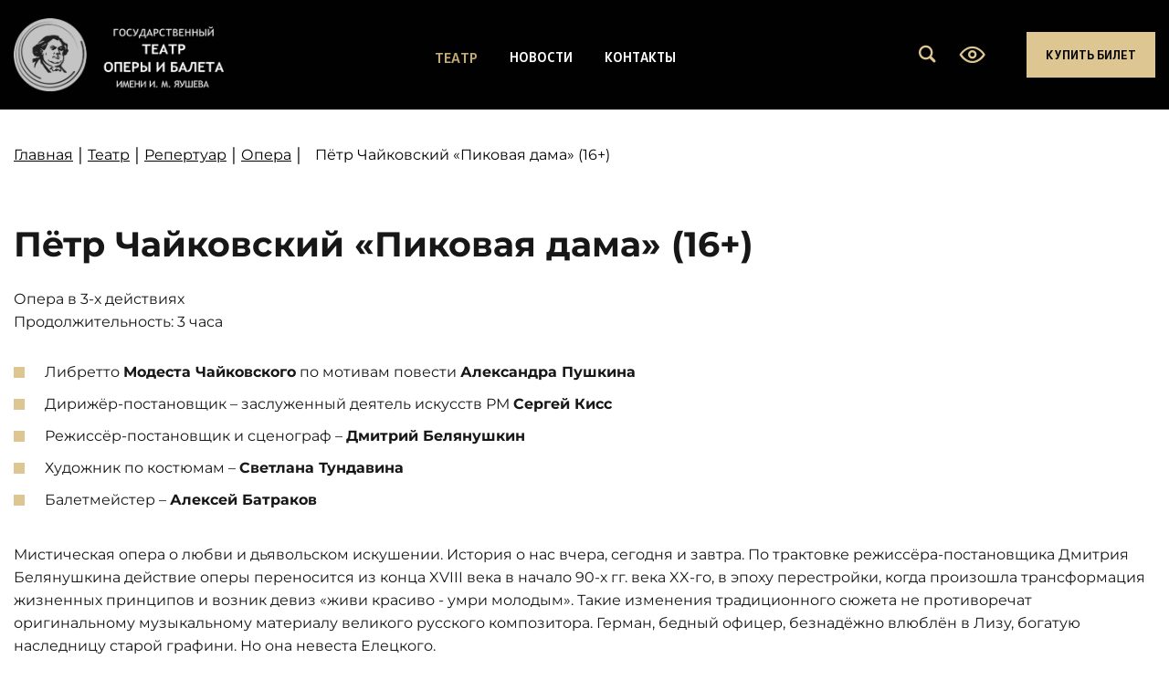

--- FILE ---
content_type: text/html; charset=UTF-8
request_url: https://muzteatr-saransk.ru/teatr/repertuar/opera/pikovaya-dama
body_size: 5848
content:
<!DOCTYPE html>
<html lang="ru">

<head>
   
	<title>Пётр Чайковский «Пиковая дама» (16+)</title>
	<meta charset="UTF-8">
	<meta name="format-detection" content="telephone=no">
	<meta name="viewport" content="width=device-width, initial-scale=1.0">
	<meta property="og:image" content="path/to/image.jpg">
	<meta name="description" content="Пётр Чайковский «Пиковая дама» (16+)">
    <meta name="keywords" content="Пётр Чайковский «Пиковая дама» (16+)">
    <meta name="yandex-verification" content="192b4c4a9d51c3d1" />
	<link rel="icon" href="favicon.ico">
	<link rel="apple-touch-icon" sizes="114x114" href="/img/favicon/114.png">
	<link rel="apple-touch-icon" sizes="72x72" href="/img/favicon/72.jpg">
	<link rel="apple-touch-icon" sizes="57x57" href="/img/favicon/57.jpg">
	<link rel="apple-touch-icon" sizes="16x16" href="/img/favicon/16.jpg">
    <base href="https://muzteatr-saransk.ru/">
    <base href="https://muzteatr-saransk.ru/en/">
	<link rel="stylesheet" href="/css/style.min.css">
	<link rel="stylesheet" href="/css/fancybox.css"/>
	<link rel="stylesheet" href="/css/upd.css">
	<script src="https://lidrekon.ru/slep/js/jquery.js"></script>
<script src="https://lidrekon.ru/slep/js/uhpv-full.min.js"></script>
    <script src="https://radario.ru/frontend/src/api/openapi/openapi.js"></script><script>radario.Widgets.Afisha({"params":{},"standalone":false,"createButton":false,"key":"011117937d03aac076d3c39b21b85d2bd4664f586c4562"})</script>
</head>

<body>
	<div class="wrapper">
	    
	    
<header class="header">
			<div class="header__container">
				<div class="header__body">
				
					
<a href="/" title="Государственный театр оперы и балета имени И. М. Яушева" class="header__logo"><picture><source srcset="img/logo.webp" type="image/webp"><img src="img/logo.png" alt="логотип"></picture></a>



					<div class="header__nav">
					    <nav class="header__menu menu">
    					    
                        </nav>
					    
						<nav class="header__menu menu">

                                  
                                <ul class="menu__list"><li class="menu__sub-item  menu__sub-item--theatre first level-1 _active-page"><div data-spoller class="menu__sub-link menu__sub-link--spoller">Театр</div><a href="/teatr" type="button" data-spoller class="menu__link menu__link--spoller"></a><ul class="menu__sub-list"><li class="menu__sub-item first level-2"><a href="/teatr/istoriya-teatra" class="menu__sub-link">История театра</a></li><li class="menu__item level-2"><a href="/teatr/lyudi-teatra" type="button" data-spoller class="menu__link menu__link--spoller">Люди театра</a><ul class="menu__sub-list"><li class="menu__sub-item first level-3"><a href="/teatr/lyudi-teatra/administracziya" class="menu__sub-link">Администрация</a></li><li class="menu__sub-item level-3"><a href="/teatr/lyudi-teatra/hudruk" class="menu__sub-link">Художественные руководители</a></li><li class="menu__sub-item level-3"><a href="/teatr/lyudi-teatra/artistyi-operyi" class="menu__sub-link">Артисты оперы</a></li><li class="menu__sub-item level-3"><a href="/teatr/lyudi-teatra/baletnaya-truppa" class="menu__sub-link">Балетная труппа</a></li><li class="menu__sub-item level-3"><a href="/teatr/lyudi-teatra/xor" class="menu__sub-link">Хор</a></li><li class="menu__sub-item last level-3"><a href="/teatr/lyudi-teatra/orkestr" class="menu__sub-link">Оркестр</a></li></ul></li><li class="menu__item level-2 _active-page"><a href="/teatr/repertuar" type="button" data-spoller class="menu__link menu__link--spoller">Репертуар</a><ul class="menu__sub-list"><li class="menu__sub-item first level-3"><a href="/teatr/repertuar/balet" class="menu__sub-link">Балет</a></li><li class="menu__sub-item level-3 _active-page"><a href="/teatr/repertuar/opera" class="menu__sub-link">Опера</a></li><li class="menu__sub-item level-3"><a href="/teatr/repertuar/operetta" class="menu__sub-link">Оперетта</a></li><li class="menu__sub-item last level-3"><a href="/teatr/repertuar/muzyikalnyie-komedii" class="menu__sub-link">Музыкальные комедии и мюзиклы</a></li></ul></li><li class="menu__sub-item level-2"><a href="/teatr/teatr-detyam" class="menu__sub-link">Театр детям</a></li><li class="menu__sub-item level-2"><a href="/teatr/pushkinskaya-karta" class="menu__sub-link">Пушкинская карта</a></li><li class="menu__sub-item  menu__sub-item--theatre level-2"><div data-spoller class="menu__sub-link menu__sub-link--spoller">Зрителям</div><a href="/teatr/zritelyam" type="button" data-spoller class="menu__link menu__link--spoller"></a><ul class="menu__sub-list"><li class="menu__sub-item first level-3"><a href="/teatr/zritelyam/pokupka-biletov" class="menu__sub-link">Покупка билетов</a></li><li class="menu__sub-item level-3"><a href="/teatr/zritelyam/prodazha-biletov" class="menu__sub-link">Продажа билетов</a></li><li class="menu__sub-item level-3"><a href="/teatr/zritelyam/vozvrat-biletov" class="menu__sub-link">Возврат билетов</a></li><li class="menu__sub-item level-3"><a href="/teatr/zritelyam/plan-zritelnogo-zala" class="menu__sub-link">План зрительного зала</a></li><li class="menu__sub-item level-3"><a href="/teatr/zritelyam/zadat-vopros" class="menu__sub-link">Задать вопрос</a></li><li class="menu__sub-item level-3"><a href="/teatr/zritelyam/chasto-zadavaemyie-voprosyi" class="menu__sub-link">Часто задаваемые вопросы</a></li><li class="menu__sub-item last level-3"><a href="/teatr/zritelyam/oczenka-kachestva-uslug" class="menu__sub-link">Оценка качества услуг</a></li></ul></li><li class="menu__sub-item level-2"><a href="/teatr/vizit-v-teatr" class="menu__sub-link">Визит в театр</a></li><li class="menu__sub-item level-2"><a href="/teatr/vakansii" class="menu__sub-link">Вакансии</a></li><li class="menu__sub-item level-2"><a href="/teatr/dokumentyi" class="menu__sub-link">Документы</a></li><li class="menu__sub-item level-2"><a href="/teatr/otzyivyi" class="menu__sub-link">Отзывы</a></li><li class="menu__sub-item last level-2"><a href="/teatr/vozvrat-biletov" class="menu__sub-link">Возврат билетов</a></li></ul></li><li class="menu__item level-1"><a href="/news" class="menu__link">Новости</a></li><li class="menu__item last level-1"><a href="/contacts" class="menu__link">Контакты</a></li></ul>
                              
							 
						</nav>
						    
						 
					</div>
					<div class="header__actions">
						<!--<a href="tel:" class="header__tel _icon-phone">
							<span>8 (8342) 23-21-16 - касса</span>
						</a>-->
					    
						
						
						<ul class="header__icons">
							<li class="header__search search-form _icon-search">
							    <form role="search" id="searchform" action="/rezultatyi-poiska" method="get" class="search-form__form">
        <input placeholder="Введите текст для поиска" class="search-form__input" type="search" name="search" id="search" value="" />
        <input type="hidden" name="id" value="50" />
        <label>
            <input type="submit" value="sisea.search"  class="search-form__btn _icon-search" hidden />
            <button class="search-form__btn _icon-search"></button>
        </label>
    </form>
								
							</li>
							<li class="header__eye _icon-eye" id="specialButton"></li>
						</ul>
						
						<a href="#afisha/011117937d03aac076d3c39b21b85d2bd4664f586c4562" class="header__button btn">Купить билет</a>
						<div class="menu__burger">
							<button class="menu__icon icon-menu"><span></span></button>
							<div class="menu__burder-body">
                                <ul class="menu__list"><li class="menu__sub-item  menu__sub-item--theatre first level-1 _active-page"><a  type="button" data-spoller class="menu__link menu__link--spoller">Театр</a><ul class="menu__sub-list"><li class="menu__sub-item"><a href="/teatr/istoriya-teatra" class="menu__sub-link">История театра</a></li><li data-spollers="1180, max" class="menu__item level-2"><a href="/teatr/lyudi-teatra" type="button" data-spoller class="menu__link menu__link--spoller">Люди театра</a><ul class="menu__sub-list"><li class="menu__sub-item"><a href="/teatr/lyudi-teatra/administracziya" class="menu__sub-link">Администрация</a></li><li class="menu__sub-item"><a href="/teatr/lyudi-teatra/hudruk" class="menu__sub-link">Художественные руководители</a></li><li class="menu__sub-item"><a href="/teatr/lyudi-teatra/artistyi-operyi" class="menu__sub-link">Артисты оперы</a></li><li class="menu__sub-item"><a href="/teatr/lyudi-teatra/baletnaya-truppa" class="menu__sub-link">Балетная труппа</a></li><li class="menu__sub-item"><a href="/teatr/lyudi-teatra/xor" class="menu__sub-link">Хор</a></li><li class="menu__sub-item"><a href="/teatr/lyudi-teatra/orkestr" class="menu__sub-link">Оркестр</a></li></ul></li><li data-spollers="1180, max" class="menu__item level-2 _active-page"><a href="/teatr/repertuar" type="button" data-spoller class="menu__link menu__link--spoller">Репертуар</a><ul class="menu__sub-list"><li class="menu__sub-item"><a href="/teatr/repertuar/balet" class="menu__sub-link">Балет</a></li><li class="menu__sub-item"><a href="/teatr/repertuar/opera" class="menu__sub-link">Опера</a></li><li class="menu__sub-item"><a href="/teatr/repertuar/operetta" class="menu__sub-link">Оперетта</a></li><li class="menu__sub-item"><a href="/teatr/repertuar/muzyikalnyie-komedii" class="menu__sub-link">Музыкальные комедии и мюзиклы</a></li></ul></li><li class="menu__sub-item"><a href="/teatr/teatr-detyam" class="menu__sub-link">Театр детям</a></li><li class="menu__sub-item"><a href="/teatr/pushkinskaya-karta" class="menu__sub-link">Пушкинская карта</a></li><li class="menu__sub-item  menu__sub-item--theatre level-2"><a  type="button" data-spoller class="menu__link menu__link--spoller">Зрителям</a><ul class="menu__sub-list"><li class="menu__sub-item"><a href="/teatr/zritelyam/pokupka-biletov" class="menu__sub-link">Покупка билетов</a></li><li class="menu__sub-item"><a href="/teatr/zritelyam/prodazha-biletov" class="menu__sub-link">Продажа билетов</a></li><li class="menu__sub-item"><a href="/teatr/zritelyam/vozvrat-biletov" class="menu__sub-link">Возврат билетов</a></li><li class="menu__sub-item"><a href="/teatr/zritelyam/plan-zritelnogo-zala" class="menu__sub-link">План зрительного зала</a></li><li class="menu__sub-item"><a href="/teatr/zritelyam/zadat-vopros" class="menu__sub-link">Задать вопрос</a></li><li class="menu__sub-item"><a href="/teatr/zritelyam/chasto-zadavaemyie-voprosyi" class="menu__sub-link">Часто задаваемые вопросы</a></li><li class="menu__sub-item"><a href="/teatr/zritelyam/oczenka-kachestva-uslug" class="menu__sub-link">Оценка качества услуг</a></li></ul></li><li class="menu__sub-item"><a href="/teatr/vizit-v-teatr" class="menu__sub-link">Визит в театр</a></li><li class="menu__sub-item"><a href="/teatr/vakansii" class="menu__sub-link">Вакансии</a></li><li class="menu__sub-item"><a href="/teatr/dokumentyi" class="menu__sub-link">Документы</a></li><li class="menu__sub-item"><a href="/teatr/otzyivyi" class="menu__sub-link">Отзывы</a></li><li class="menu__sub-item"><a href="/teatr/vozvrat-biletov" class="menu__sub-link">Возврат билетов</a></li></ul></li><li class="menu__item"><a href="/news" class="menu__link">Новости</a></li><li class="menu__item"><a href="/contacts" class="menu__link">Контакты</a></li></ul>
                                
                                <a href="#afisha/011117937d03aac076d3c39b21b85d2bd4664f586c4562" class="header__button btn">Купить билет</a>
                                
							</div>
						</div>
					</div>
				</div>
			</div>
		</header>
		<main class="page">
			<div class="breadcrumbs">
				<div class="breadcrumbs__container">
					<ul class="breadcrumbs__list"><li class="B_firstCrumb" itemscope="itemscope" itemtype="http://data-vocabulary.org/Breadcrumb"><a class="B_homeCrumb" itemprop="url" rel="Home" href="/"><span itemprop="title">Главная</span></a></li>
 | <li itemscope="itemscope" class="B_crumb" itemtype="http://data-vocabulary.org/Breadcrumb"><a class="B_crumb" itemprop="url" rel="Театр" href="/teatr"><span itemprop="title">Театр</span></a></li>
 | <li itemscope="itemscope" class="B_crumb" itemtype="http://data-vocabulary.org/Breadcrumb"><a class="B_crumb" itemprop="url" rel="Репертуар театра" href="/teatr/repertuar"><span itemprop="title">Репертуар</span></a></li>
 | <li itemscope="itemscope" class="B_crumb" itemtype="http://data-vocabulary.org/Breadcrumb"><a class="B_crumb" itemprop="url" rel="Опера" href="/teatr/repertuar/opera"><span itemprop="title">Опера</span></a></li>
 | <li class="B_lastCrumb" itemscope="itemscope" itemtype="http://data-vocabulary.org/Breadcrumb"><li itemscope="itemscope" class="B_currentCrumb" itemtype="http://data-vocabulary.org/Breadcrumb">Пётр Чайковский «Пиковая дама» (16+)</li></li>
</ul>

				</div>
			</div>
			<section class="about-poster">
				<div class="about-poster__container item-board__content">
				    <h1>Пётр Чайковский «Пиковая дама» (16+)</h1>
					<div id="comp-jqrtpux3" class="KcpHeO tz5f0K" data-scope="" data-repeater-items-indexes="" data-testid="richTextElement">
<div id="comp-jqrto5nt" class="KcpHeO tz5f0K" data-scope="" data-repeater-items-indexes="" data-testid="richTextElement">
<p class="font_8">Опера в 3-х действиях<br />Продолжительность: 3 часа</p>
<ul>
<li class="font_8">Либретто <strong>Модеста Чайковского</strong> по мотивам повести <strong>Александра Пушкина</strong></li>
<li class="font_8">Дирижёр-постановщик &ndash; заслуженный деятель искусств РМ <strong>Сергей Кисс</strong></li>
<li class="font_8">Режиссёр-постановщик и сценограф &ndash; <strong>Дмитрий Белянушкин</strong></li>
<li class="font_8">Художник по костюмам &ndash; <strong>Светлана Тундавина</strong></li>
<li class="font_8">Балетмейстер &ndash; <strong>Алексей Батраков</strong></li>
</ul>
</div>
<div id="comp-jqrto5oy" class="BaOVQ8 tz5f0K" data-scope="" data-repeater-items-indexes="" data-testid="richTextElement">
<p class="font_8">Мистическая опера о любви и дьявольском искушении. История о нас вчера, сегодня и завтра. По трактовке режиссёра-постановщика Дмитрия Белянушкина действие оперы переносится из конца XVIII века в начало 90-х гг. века XX-го, в эпоху перестройки, когда произошла трансформация жизненных принципов и возник девиз &laquo;живи красиво - умри молодым&raquo;. Такие изменения традиционного сюжета не противоречат оригинальному музыкальному материалу великого русского композитора. Герман, бедный офицер, безнадёжно влюблён в Лизу, богатую наследницу старой графини. Но она невеста Елецкого.</p>
<p class="font_8">Чтобы стать богатым и добиться Лизы, Герман заключает сделку с Дьяволом. Случайно услышанный рассказ о том, что графиня владеет тайной выигрышной комбинации из трёх карт, даёт ему призрачную надежду на счастье. Ночью он тайно проникает в дом графини, но графиня умирает, так и не раскрыв секрета карт. Крах мечты доводит Германа практически до грани сумасшествия. Ему является призрак графини и сообщает три карты: &laquo;Тройка! Семерка! Туз!&raquo;. Вновь вспыхнувшая безумная надежда влечёт Германа в казино. Азарт торжествует над разумом. &laquo;Что наша жизнь? Игра!&raquo;, - восклицает несчастный влюблённый, выигрышем которого становится смерть. Но, все же, в конце восторжествует вечная любовь. Финал оперы становится неожиданным.</p>
</div>
</div>
					
				</div>
			</section>
			
			
			<section class="carousel">
			    <div class="carousel__container">
			            
	                <div class="article__slider"><a href="/assets/lib/2022/12/26/pikovaya-dama-2.jpeg" data-fancybox="gallery" class="article__item"> <img src="/assets/lib/2022/12/26/pikovaya-dama-2.jpeg" alt="" > </a><a href="/assets/lib/2022/12/26/pikovaya-dama-3.jpeg" data-fancybox="gallery" class="article__item"> <img src="/assets/lib/2022/12/26/pikovaya-dama-3.jpeg" alt="" > </a><a href="/assets/lib/2022/12/26/pikovaya-dama-4.jpeg" data-fancybox="gallery" class="article__item"> <img src="/assets/lib/2022/12/26/pikovaya-dama-4.jpeg" alt="" > </a><a href="/assets/lib/2022/12/26/pikovaya-dama-5.jpeg" data-fancybox="gallery" class="article__item"> <img src="/assets/lib/2022/12/26/pikovaya-dama-5.jpeg" alt="" > </a><a href="/assets/lib/2022/12/26/pikovaya-dama-6.jpeg" data-fancybox="gallery" class="article__item"> <img src="/assets/lib/2022/12/26/pikovaya-dama-6.jpeg" alt="" > </a><a href="/assets/lib/2022/12/26/pikovaya-dama-7.jpeg" data-fancybox="gallery" class="article__item"> <img src="/assets/lib/2022/12/26/pikovaya-dama-7.jpeg" alt="" > </a>  </div>
                    
                    <div class="mainblock__container"></div>
			        
			    </div>
			</section>
		
			
			
			
			
			
			
<section class="contacts">
	<div class="contacts__bg">
		<picture><source srcset="img/contacts_bg.webp" type="image/webp"><img src="img/contacts_bg.jpg" alt=""></picture>
	</div>
	<div class="contacts__container">
		<div class="contacts__body">
			<div class="contacts__info">
			    
			    
			    
			   
			    
			        <h5 class="contacts__title title">Контакты</h5>
			    
				
				<ul class="contacts__items">
					<li class="contacts__item item-contact">
    						<div class="item-contact__title">Телефон - приемная</div>
    						<a href="tel:8 (8342) 47-13-59 " class="item-contact__text">8 (8342) 47-13-59 </a>
    						<a href="mailto:" class="item-contact__text"></a>
    						<p class="item-contact__text"></p>
    					   </li>
                        
                          <li class="contacts__item item-contact">
    						<div class="item-contact__title">Телефон - касса</div>
    						<a href="tel:8 (8342) 23-21-16" class="item-contact__text">8 (8342) 23-21-16</a>
    						<a href="mailto:" class="item-contact__text"></a>
    						<p class="item-contact__text"></p>
    					   </li>
                        
                          <li class="contacts__item item-contact">
    						<div class="item-contact__title">Телефон - администратор</div>
    						<a href="tel:8 (8342) 47-25-93 " class="item-contact__text">8 (8342) 47-25-93 </a>
    						<a href="mailto:" class="item-contact__text"></a>
    						<p class="item-contact__text"></p>
    					   </li>
                        
                          <li class="contacts__item item-contact">
    						<div class="item-contact__title">Email:</div>
    						<a href="tel:" class="item-contact__text"></a>
    						<a href="mailto:muzyk.teatr@e-mordovia.ru" class="item-contact__text">muzyk.teatr@e-mordovia.ru</a>
    						<p class="item-contact__text"></p>
    					   </li>
                        
                          <li class="contacts__item item-contact">
    						<div class="item-contact__title">Адрес:</div>
    						<a href="tel:" class="item-contact__text"></a>
    						<a href="mailto:" class="item-contact__text"></a>
    						<p class="item-contact__text">ул. Богдана Хмельницкого, 36, г. Саранск</p>
    					   </li>
                        
                          <li class="contacts__item item-contact">
    						<div class="item-contact__title">Время работы:</div>
    						<a href="tel:" class="item-contact__text"></a>
    						<a href="mailto:" class="item-contact__text"></a>
    						<p class="item-contact__text">Пн выходной<br>
Вт, ср, чт, пт с 11.00 до 19.00<br>
Перерыв с 14.00 до 15.00<br>
Сб, вс с 10.00 до 17.00<br>
Перерыв с 13.00 до 14.00</p>
    					   </li>
                        
				</ul>
				<a href="#afisha/011117937d03aac076d3c39b21b85d2bd4664f586c4562" class="contacts__button btn">купить билеты</a>
			</div>
			<div class="contacts__map">
				<iframe class="contacts__map-frame" src="https://yandex.ru/map-widget/v1/?um=constructor%3A6bb5a30a8f0b2477309d418e23e0849d777be680608f7e23b46c088399821624&amp;source=constructor" width="100%" height="100%" frameborder="0"></iframe>
			</div>
		</div>
	</div>
</section>
			
		</main>
		<footer class="footer">
			<div class="footer__image">
				<picture><source srcset="img/footer_bg.webp" type="image/webp"><img src="img/footer_bg.jpg" alt=""></picture>
			</div>
			<div class="footer__container">
				<div class="footer__body">
					<div class="footer__text">
						<p>&copy; 2024-2025, Государственный театр оперы и балета имени И. М. Яушева. Все права защищены</p>
					</div>
					<div class="footer__info">
						<div class="footer__links">
							<a href="map" class="footer__link">Карта сайта</a>
							<a href="https://www.fresh-itlab.ru/" class="footer__link">Разработка сайтов</a>
						</div>
						<div class="footer__social">
							<a href="https://vk.com/teatryaushev_saransk" class="footer__icon _icon-vk">
							</a>
							<a href="https://ok.ru/muzteatrsaransk13" class="footer__icon _icon-ok">
							</a>
							<a href="https://t.me/muzteatrsaransk13" class="footer__icon _icon-tg">
							</a>
						</div>
					</div>
				</div>
				<div class="scroll-up scroll-up--active">
					<img src="img/icons/arrow-top.svg" alt="стрелка вверх">
				</div>
			</div>
		</footer>
	</div>
   
    <script src="/js/jquery-3.6.1.min.js"></script>
    <script src="/js/slick.min.js"></script>
    <script src="/js/fancybox.umd.js"></script>
	<script src="/js/masonry.pkgd.min.js"></script>
	<script src="/js/app.js"></script>
	<script src="/js/upd.js"></script>
	<!-- Yandex.Metrika counter -->
<script type="text/javascript" >
   (function(m,e,t,r,i,k,a){m[i]=m[i]||function(){(m[i].a=m[i].a||[]).push(arguments)};
   m[i].l=1*new Date();
   for (var j = 0; j < document.scripts.length; j++) {if (document.scripts[j].src === r) { return; }}
   k=e.createElement(t),a=e.getElementsByTagName(t)[0],k.async=1,k.src=r,a.parentNode.insertBefore(k,a)})
   (window, document, "script", "https://mc.yandex.ru/metrika/tag.js", "ym");

   ym(91883697, "init", {
        clickmap:true,
        trackLinks:true,
        accurateTrackBounce:true,
        webvisor:true
   });
</script>
<noscript><div><img src="https://mc.yandex.ru/watch/91883697" style="position:absolute; left:-9999px;" alt="" /></div></noscript>
<!-- /Yandex.Metrika counter -->

<script async src="https://culturaltracking.ru/static/js/spxl.js?pixelId=10328" data-pixel-id="10328"></script>
</body>

</html>

--- FILE ---
content_type: text/css
request_url: https://muzteatr-saransk.ru/css/style.min.css
body_size: 7259
content:
@font-face{font-family:andantinoscript;font-display:swap;src:url(../fonts/andantinoscript.woff2) format("woff2"),url(../fonts/andantinoscript.woff) format("woff");font-weight:400;font-style:normal}@font-face{font-family:icons;font-display:swap;src:url(../fonts/icons.woff2) format("woff2"),url(../fonts/icons.woff) format("woff");font-weight:400;font-style:normal}@font-face{font-family:Montserrat;font-display:swap;src:url(../fonts/Montserrat-Bold.woff2) format("woff2"),url(../fonts/Montserrat-Bold.woff) format("woff");font-weight:700;font-style:normal}@font-face{font-family:Montserrat;font-display:swap;src:url(../fonts/Montserrat-Medium.woff2) format("woff2"),url(../fonts/Montserrat-Medium.woff) format("woff");font-weight:500;font-style:normal}@font-face{font-family:Montserrat;font-display:swap;src:url(../fonts/Montserrat-Light.woff2) format("woff2"),url(../fonts/Montserrat-Light.woff) format("woff");font-weight:300;font-style:normal}@font-face{font-family:VWText;font-display:swap;src:url(../fonts/VWText.woff2) format("woff2"),url(../fonts/VWText.woff) format("woff");font-weight:400;font-style:normal}@font-face{font-family:VWTextBold;font-display:swap;src:url(../fonts/VWTextBold.woff2) format("woff2"),url(../fonts/VWTextBold.woff) format("woff");font-weight:400;font-style:normal}@font-face{font-family:Montserrat;font-display:swap;src:url(../fonts/Montserrat-Regular.woff2) format("woff2"),url(../fonts/Montserrat-Regular.woff) format("woff");font-weight:400;font-style:normal}[class*=_icon-]:before{font-family:icons;font-style:normal;font-weight:400;font-variant:normal;text-transform:none;line-height:1;-webkit-font-smoothing:antialiased;-moz-osx-font-smoothing:grayscale}[class*=_icon-]:before{display:block}._icon-eye:before{content:"\e900"}._icon-ok:before{content:"\e901"}._icon-phone:before{content:"\e902"}._icon-search:before{content:"\e903"}._icon-tg:before{content:"\e904"}._icon-vk:before{content:"\e905"}._icon-triangle:before{content:"\ea1c"}*{padding:0;margin:0;border:0;outline:0}*,:after,:before{-webkit-box-sizing:border-box;box-sizing:border-box}:active,:focus{outline:0}a:active,a:focus{outline:0}body,html{height:100%;min-width:320px}body{color:#171717;line-height:1.2;font-family:Montserrat;font-size:20px;-ms-text-size-adjust:100%;-moz-text-size-adjust:100%;-webkit-tap-highlight-color:transparent;-webkit-font-smoothing:antialiased;-moz-osx-font-smoothing:grayscale}button,input,textarea{font-family:Montserrat;font-size:inherit}button{cursor:pointer;color:inherit;background-color:inherit}a{color:inherit}a:link,a:visited{text-decoration:none}a:hover{text-decoration:none}ul li{list-style:none}img{vertical-align:top}h1,h2,h3,h4,h5,h6{font-weight:inherit;font-size:inherit}body{font-weight:400}.lock body{overflow:hidden;-ms-touch-action:none;touch-action:none}.wrapper{min-height:100%;display:-webkit-box;display:-ms-flexbox;display:flex;-webkit-box-orient:vertical;-webkit-box-direction:normal;-ms-flex-direction:column;flex-direction:column;overflow:hidden}.wrapper>main{-webkit-box-flex:1;-ms-flex:1 1 auto;flex:1 1 auto}.wrapper>*{min-width:0}[class*=__container]{max-width:80.625rem;-webkit-box-sizing:content-box;box-sizing:content-box;margin:0 auto;padding:0 .9375rem}.spollers{display:-ms-grid;display:grid;gap:15px}.spollers__item{font-size:1.25rem}.spollers__title{width:100%;cursor:default;text-align:left;border:1px solid #eee;padding:.625rem .9375rem;border-radius:.3125rem;position:relative}._spoller-init .spollers__title{cursor:pointer}._spoller-init .spollers__title::after,._spoller-init .spollers__title::before{content:"";position:absolute;right:10px;top:50%;background-color:#000;height:2px;width:15px;-webkit-transition:-webkit-transform .5s ease 0s;transition:-webkit-transform .5s ease 0s;-o-transition:transform .5s ease 0s;transition:transform .5s ease 0s;transition:transform .5s ease 0s,-webkit-transform .5s ease 0s}._spoller-init .spollers__title::before{-webkit-transform:translate(-75%,-50%) rotate(40deg);-ms-transform:translate(-75%,-50%) rotate(40deg);transform:translate(-75%,-50%) rotate(40deg)}._spoller-init .spollers__title::after{-webkit-transform:translate(0,-50%) rotate(-40deg);-ms-transform:translate(0,-50%) rotate(-40deg);transform:translate(0,-50%) rotate(-40deg)}._spoller-init .spollers__title._spoller-active::before{-webkit-transform:translateX(-75%) rotate(-40deg);-ms-transform:translateX(-75%) rotate(-40deg);transform:translateX(-75%) rotate(-40deg)}._spoller-init .spollers__title._spoller-active::after{-webkit-transform:rotate(40deg);-ms-transform:rotate(40deg);transform:rotate(40deg)}.spollers__body{padding:1.25rem;border-radius:.3125rem;border:1px solid #eee}.tabs__navigation{display:-webkit-box;display:-ms-flexbox;display:flex}.tabs__title{border:1px solid #eee;padding:.625rem .9375rem;border-radius:.3125rem}.tabs__title._tab-active{border:1px solid #000}.tabs__content{border:1px solid #eee;padding:.625rem .9375rem}[class*=-ibg]{position:relative}[class*=-ibg] img{position:absolute;width:100%;height:100%;top:0;left:0;-o-object-fit:cover;object-fit:cover}[class*=-ibg_contain] img{-o-object-fit:contain;object-fit:contain}.btn-read{position:relative;display:inline-block;color:#010101;border:solid 1px #1d1d1d;background-color:#ddc692;text-transform:uppercase;overflow:hidden;font-size:14px;font-weight:700;z-index:1;padding:27px 34px 26px;-webkit-transition:all .35s ease;-o-transition:all .35s ease;transition:all .35s ease}.btn{display:inline-block;font-weight:700;font-size:14px;padding:28px 52px;text-transform:uppercase;-webkit-transition:all .5s ease 0s;-o-transition:all .5s ease 0s;transition:all .5s ease 0s;border:solid 1px transparent}.btn:hover{color:#ddc692;border:solid 1px #ddc692;background:0 0}.title{text-transform:uppercase;font-size:25px;font-weight:700;color:#000}.scroll-up{cursor:pointer;position:absolute;width:56px;height:56px;top:55px;right:-155px;background-color:#ddc692;display:-webkit-box;display:-ms-flexbox;display:flex;-webkit-box-align:center;-ms-flex-align:center;align-items:center;-webkit-box-pack:center;-ms-flex-pack:center;justify-content:center;border-radius:50%;z-index:20;-webkit-transition:all .3s ease 0s;-o-transition:all .3s ease 0s;transition:all .3s ease 0s}.scroll-up:hover{background-color:#cdb57d;-webkit-box-shadow:0 0 10px #cdb57d;box-shadow:0 0 10px #cdb57d}.header--main{position:absolute;width:100%;top:0;z-index:2}.header--main::before{content:"";position:absolute;width:100%;height:100%;top:0;left:0;background:-webkit-gradient(linear,left top,left bottom,from(#000),color-stop(73%,rgba(0,0,0,.46)),to(rgba(65,65,65,0)));background:-o-linear-gradient(top,#000 0,rgba(0,0,0,.46) 73%,rgba(65,65,65,0) 100%);background:linear-gradient(180deg,#000 0,rgba(0,0,0,.46) 73%,rgba(65,65,65,0) 100%)}.header{background-color:#010101;padding-bottom:20px}.header__body{position:relative;display:-webkit-box;display:-ms-flexbox;display:flex;-webkit-box-align:center;-ms-flex-align:center;align-items:center;-webkit-box-pack:justify;-ms-flex-pack:justify;justify-content:space-between;color:#fff;font-family:VWText;padding-top:20px}.header__logo{margin-right:18px}.header__logo img{width:120px}.header__nav{display:-webkit-box;display:-ms-flexbox;display:flex;-webkit-box-align:center;-ms-flex-align:center;align-items:center}.header__language--mob{display:none}.header__en{margin-right:64px;color:#ddc692;font-size:18px;font-weight:700;padding-left:10px;position:relative}.header__en::before{content:"";position:absolute;top:0;left:0;width:1px;height:24px;background:#fff}.header__actions{display:-webkit-box;display:-ms-flexbox;display:flex;-webkit-box-align:center;-ms-flex-align:center;align-items:center}.header__tel{font-weight:700;margin-right:53px}.header__tel:before{display:none}.header__icons{display:-webkit-box;display:-ms-flexbox;display:flex;-webkit-box-align:center;-ms-flex-align:center;align-items:center;margin-right:45px}.header__eye,.header__search{cursor:pointer}.header__search{margin-right:23px;cursor:pointer}.header__search:before{-webkit-transition:all .3s ease 0s;-o-transition:all .3s ease 0s;transition:all .3s ease 0s;color:#ddc692;font-size:25px}.header__eye:before{-webkit-transition:all .3s ease 0s;-o-transition:all .3s ease 0s;transition:all .3s ease 0s;color:#ddc692;font-size:28px}.header__button{background:#ddc692;padding:16px 20px;color:#010101;font-weight:700}.search-form._active-form .search-form__form{opacity:1;top:110%;visibility:visible}.search-form__form{display:-webkit-box;display:-ms-flexbox;display:flex;-webkit-box-align:center;-ms-flex-align:center;align-items:center;-webkit-box-shadow:0 0 5px rgba(212,209,205,.3);box-shadow:0 0 5px rgba(212,209,205,.3);position:absolute;width:100%;left:0;top:-100%;z-index:2;border:2px solid #ddc692;opacity:0;visibility:hidden;-webkit-transition:all .3s ease 0s;-o-transition:all .3s ease 0s;transition:all .3s ease 0s}.search-form__input{width:100%;color:#fff;padding:15px;font-size:16px;outline:0;background-color:#020204}.search-form__input::-webkit-input-placeholder{color:#fff}.search-form__input::-moz-placeholder{color:#fff}.search-form__input:-ms-input-placeholder{color:#fff}.search-form__input::-ms-input-placeholder{color:#fff}.search-form__input::placeholder{color:#fff}.search-form__input:focus{-webkit-box-shadow:0 0 20px #e7cd8f;box-shadow:0 0 20px #e7cd8f}.search-form__btn{position:absolute;right:30px;cursor:pointer}.search-form__btn:before{color:#ddc692;font-size:25px}.menu__list{display:-webkit-box;display:-ms-flexbox;display:flex;-webkit-box-align:center;-ms-flex-align:center;align-items:center;-ms-flex-wrap:wrap;flex-wrap:wrap;margin-right:16px;cursor:pointer}.menu__item:not(:last-child){margin-right:35px}.menu__link{font-size:15px;text-transform:uppercase}.menu__link._active-page{color:#ddc692;border-bottom:1px solid #ddc692}.menu__sub-list{z-index:3;padding:20px 0 20px 0}.menu__sub-item:not(:last-child){margin-bottom:10px}.menu__sub-item--theatre,.menu__sub-item--viewer{position:relative}.menu__sub-link{font-family:VWText;font-size:16px;font-weight:700;color:#000;text-transform:uppercase;position:relative}.menu__sub-link::before{position:absolute;width:10px;height:10px;top:0;left:110%}.menu__sub-link--viewers::before{left:148%}.menu__subsub-list{z-index:3;padding:10px 0 10px 0}.icon-menu{display:none}.footer{position:relative}.footer:before{content:"";position:absolute;width:100%;height:100%;top:0;left:0;background-color:rgba(22,22,22,.95);z-index:2}.footer__image{position:absolute;top:0;left:0;width:100%;height:100%;-o-object-fit:cover;object-fit:cover}.footer__image img{position:absolute;top:0;left:0;width:100%;height:100%;-o-object-fit:cover;object-fit:cover}.footer__container{position:relative}.footer__body{position:relative;z-index:3;padding:60px 0 45px 0;display:-webkit-box;display:-ms-flexbox;display:flex;-webkit-box-pack:justify;-ms-flex-pack:justify;justify-content:space-between}.footer__text{-webkit-box-flex:0;-ms-flex:0 1 557px;flex:0 1 557px;font-size:14px;font-weight:300;line-height:1.43;color:rgba(255,255,255,.66)}.footer__text:not(:last-child) p{margin-bottom:15px}.footer__info{display:-webkit-box;display:-ms-flexbox;display:flex;-webkit-box-align:start;-ms-flex-align:start;align-items:flex-start}.footer__links{margin-right:140px}.footer__link{font-size:14px;color:#ddc692;text-decoration:underline!important;-webkit-transition:all .3s ease 0s;-o-transition:all .3s ease 0s;transition:all .3s ease 0s}.footer__link:not(:last-child){margin-right:22px}.footer__link:hover{color:#fff}.footer__social{display:-webkit-box;display:-ms-flexbox;display:flex;-webkit-box-align:center;-ms-flex-align:center;align-items:center}.footer__icon::before{color:#ddc692;font-size:43px;-webkit-transition:color .3s ease 0s;-o-transition:color .3s ease 0s;transition:color .3s ease 0s}.footer__icon:not(:last-child){margin-right:25px}.mainblock{position:relative}.mainblock__container .slick-dots{display:-webkit-box;display:-ms-flexbox;display:flex;-webkit-box-align:center;-ms-flex-align:center;align-items:center;-ms-flex-wrap:wrap;flex-wrap:wrap;cursor:pointer;-webkit-transform:translateY(-67px);-ms-transform:translateY(-67px);transform:translateY(-67px);margin-top:-25px}.mainblock__container .slick-dots li{font-size:0;border:3px solid #545454;border-radius:50%;width:19px;height:19px;margin-right:14px}.mainblock__container .slick-dots li::before{content:"";position:absolute;width:0;height:3px;bottom:-15px;left:-2px;background:0 0;-webkit-transition:all .3s ease 0s;-o-transition:all .3s ease 0s;transition:all .3s ease 0s}.mainblock__container .slick-dots .slick-active{border:3px solid #fff;position:relative}.mainblock__container .slick-dots .slick-active::before{width:18px;background:#fff}.mainblock__slider{position:relative}.slide-mainblock{position:relative;padding:300px 0 135px 0;overflow:hidden}.slide-mainblock__image{position:absolute;top:0;left:0;width:100%;height:100%;-o-object-fit:cover;object-fit:cover}.slide-mainblock__image img{position:absolute;top:0;left:0;width:100%;height:100%;-o-object-fit:cover;object-fit:cover}.slide-mainblock__content{position:relative;z-index:2;color:#fff;padding:66px 0 61px 0}.no-webp .slide-mainblock__content::before{background:url(../img/gradient-main.png) no-repeat}.slide-mainblock__content::before{content:"";position:absolute;width:100%;height:100%;top:0;left:-317px;z-index:-1}.slide-mainblock__title{font-family:VWText;font-size:65px;font-weight:700;line-height:1.06;text-transform:uppercase;margin-bottom:21px}.slide-mainblock__text{font-family:VWText;margin-bottom:124px}.slide-mainblock__bottom{display:-webkit-box;display:-ms-flexbox;display:flex;-webkit-box-align:center;-ms-flex-align:center;align-items:center}.slide-mainblock__button{background:#ddc692;color:#010101;font-size:18px;margin-right:125px}.slide-mainblock__see{text-align:right;cursor:pointer}.slide-mainblock__see span{font-size:19px;line-height:1.63;color:#fff;margin-bottom:7px}.slide-mainblock__btn-arrow{margin-right:-31px;position:relative}.slide-mainblock__btn-arrow:before{content:"";position:absolute;width:214px;height:214px;top:-103px;left:149px;border:solid 2px #fff;border-radius:50%;-webkit-transition:all .3s ease 0s;-o-transition:all .3s ease 0s;transition:all .3s ease 0s}.slide-mainblock__btn-arrow img{-webkit-transition:-webkit-transform .3s ease 0s;transition:-webkit-transform .3s ease 0s;-o-transition:transform .3s ease 0s;transition:transform .3s ease 0s;transition:transform .3s ease 0s,-webkit-transform .3s ease 0s}.about{background-color:#ddc692;margin-bottom:164px}.about__body{padding:104px 0 0 0;display:-ms-grid;display:grid;-ms-grid-columns:1fr 1fr;grid-template-columns:1fr 1fr}.about__images{display:-webkit-box;display:-ms-flexbox;display:flex}.about__image-one{-webkit-transform:translateY(62px);-ms-transform:translateY(62px);transform:translateY(62px);position:relative;max-width:579px;max-height:493px}.about__image-one img{width:100%;height:100%;-o-object-fit:cover;object-fit:cover}.about__image-two{position:relative;margin-left:-257px;max-width:480px;max-height:380px;border:21px solid #ddc692}.about__image-two img{width:100%;height:100%;-o-object-fit:cover;object-fit:cover}.about__content{max-width:491px;margin:0 0 44px 23px}.about__subtitle{font-family:andantinoscript;color:#010101;font-size:42px;margin-bottom:15px}.about__title{text-transform:uppercase;font-weight:700;font-size:29px;line-height:35px;margin-bottom:25px}.about__text{font-size:15px;line-height:1.56;margin-bottom:36px}.no-webp .repertoire{background-image:url(../img/background-reper.jpg)}.repertoire{background-repeat:no-repeat;background-size:contain;background-position:bottom center;padding-bottom:85px}.repertoire__navigation{display:-webkit-box;display:-ms-flexbox;display:flex;-ms-flex-wrap:wrap;flex-wrap:wrap;margin-bottom:24px}.repertoire__title{text-transform:uppercase;font-size:18px;font-weight:700;color:#010101;padding:32px 48px}.repertoire__title._tab-active{color:#ddc692;background-color:#010101}.repertoire__body{min-height:1500px}.repertoire__button{padding:28px 52px;display:block;background-color:#fff;margin:0 auto}.item-repertoire{position:relative}.item-repertoire__age{background-color:#ddc692;display:-webkit-box;display:-ms-flexbox;display:flex;-webkit-box-align:center;-ms-flex-align:center;align-items:center;-webkit-box-pack:center;-ms-flex-pack:center;justify-content:center;border-radius:50%;position:absolute;width:52px;height:52px;top:19px;right:25px;z-index:2}.item-repertoire__age span{font-weight:700;font-size:18px;color:#000;margin-left:3px}.item-repertoire__image{position:relative}.item-repertoire__info{position:absolute;bottom:20px;left:5%;z-index:2;color:#ddc692;font-size:20px;-webkit-transition:all .3s ease 0s;-o-transition:all .3s ease 0s;transition:all .3s ease 0s}.item-repertoire__time{font-weight:500;margin-bottom:13px}.item-repertoire__title{color:#fff;font-size:22px;font-weight:700;text-transform:uppercase;margin-bottom:5px}.item-repertoire__text{font-family:andantinoscript}.item-repertoire__button{position:absolute;bottom:49px;left:5%;color:#010101;background:#ddc692;margin-top:46px;font-size:18px}.grid{display:-webkit-box;display:-ms-flexbox;display:flex;-ms-flex-wrap:wrap;flex-wrap:wrap;margin:0 auto;margin-bottom:50px}.grid-item{cursor:pointer;margin-bottom:25px}.grid-item::before{content:"";position:absolute;width:100%;height:100%;top:0;left:0;background:-webkit-gradient(linear,left bottom,left top,from(#000),color-stop(55%,rgba(0,0,0,.2752451322)),to(rgba(0,0,0,.0791667009)));background:-o-linear-gradient(bottom,#000 0,rgba(0,0,0,.2752451322) 55%,rgba(0,0,0,.0791667009) 100%);background:linear-gradient(0deg,#000 0,rgba(0,0,0,.2752451322) 55%,rgba(0,0,0,.0791667009) 100%);-webkit-transition:all .3s ease 0s;-o-transition:all .3s ease 0s;transition:all .3s ease 0s}.grid-item img{top:0;width:100%;min-height:300px;-o-object-fit:cover;object-fit:cover}.map{background-color:#ddc692;margin-bottom:89px}.map__body{display:-ms-grid;display:grid;-ms-grid-columns:1fr 1fr;grid-template-columns:1fr 1fr;padding:98px 0}.map__video{position:relative}.map__video iframe,.map__video img{position:absolute;width:100%;height:100%;top:0;left:0;display:block;-o-object-fit:cover;object-fit:cover;border:none}.map__video-play-shape{fill:red;fill-opacity:1}.map__video-play-icon{fill:#fff}.map__video-play{position:absolute;left:50%;top:50%;-webkit-transform:translate(-50%,-50%);-ms-transform:translate(-50%,-50%);transform:translate(-50%,-50%)}.map__content{margin-left:97px;max-width:494px}.map__title{margin-bottom:44px}.map__text{font-size:15px;line-height:1.56;margin-bottom:49px}.btn-reset{border:none;background:0 0;cursor:pointer}.news{margin-bottom:130px}.news__title{margin-bottom:42px}.news__items{display:-ms-grid;display:grid;-ms-grid-columns:1fr 1fr 1fr;grid-template-columns:1fr 1fr 1fr;gap:23px}.item-news{cursor:pointer}.item-news__inner{display:-webkit-box;display:-ms-flexbox;display:flex;-webkit-box-orient:vertical;-webkit-box-direction:normal;-ms-flex-direction:column;flex-direction:column;-webkit-box-flex:1;-ms-flex:1 1 auto;flex:1 1 auto}.item-news__data{margin-bottom:15px;font-size:20px;font-weight:500}.item-news__image{position:relative;padding-bottom:65.7%;margin-bottom:35px}.item-news__image img{position:absolute;top:0;left:0;width:100%;height:100%;-o-object-fit:cover;object-fit:cover;-webkit-transition:all .3s ease 0s;-o-transition:all .3s ease 0s;transition:all .3s ease 0s}.item-news__content{padding-right:10px;display:-webkit-box;display:-ms-flexbox;display:flex;-webkit-box-orient:vertical;-webkit-box-direction:normal;-ms-flex-direction:column;flex-direction:column;-webkit-box-flex:1;-ms-flex:1 1 auto;flex:1 1 auto;-webkit-transition:all .3s ease 0s;-o-transition:all .3s ease 0s;transition:all .3s ease 0s}.item-news__content-top{-webkit-box-flex:1;-ms-flex:1 1 auto;flex:1 1 auto}.item-news__title{font-size:25px;font-weight:700;color:#000;margin-bottom:28px;-webkit-box-flex:1;-ms-flex:1 1 auto;flex:1 1 auto}.item-news__text{margin-bottom:32px;font-size:16px}.item-news__button{display:block;font-size:16px;font-weight:500;color:#ddc692;text-decoration:underline!important}.emblems{background-color:#f3f0e6;border-top:1px solid #ddc692}.emblems__slider{padding:39px 0 32px 0}.emblems__slide{text-align:center}.emblems__image{cursor:pointer}.emblems__image img{max-width:230px}.emblems__slider-dotts{-webkit-transform:translateY(-20px);-ms-transform:translateY(-20px);transform:translateY(-20px);display:-webkit-box;display:-ms-flexbox;display:flex;-webkit-box-pack:end;-ms-flex-pack:end;justify-content:flex-end}.emblems__slider-dotts .slick-dots{display:-webkit-box;display:-ms-flexbox;display:flex;-webkit-box-align:center;-ms-flex-align:center;align-items:center;-ms-flex-wrap:wrap;flex-wrap:wrap;cursor:pointer}.emblems__slider-dotts .slick-dots li{font-size:0;border:3px solid #545454;border-radius:50%;width:13px;height:13px;margin-right:14px}.emblems__slider-dotts .slick-dots li::before{content:"";position:absolute;width:0;height:3px;bottom:-12px;left:-3px;background:0 0;-webkit-transition:all .3s ease 0s;-o-transition:all .3s ease 0s;transition:all .3s ease 0s}.emblems__slider-dotts .slick-dots .slick-active{border:3px solid #ddc692;position:relative}.emblems__slider-dotts .slick-dots .slick-active::before{width:15px;background:#ddc692}.contacts{position:relative}.contacts::before{content:"";position:absolute;width:100%;height:100%;top:0;left:0;background-color:rgba(221,198,146,.7);z-index:2}.contacts__bg{position:absolute;top:0;left:0;width:100%;height:100%;-o-object-fit:cover;object-fit:cover}.contacts__bg img{position:absolute;top:0;left:0;width:100%;height:100%;-o-object-fit:cover;object-fit:cover}.contacts__body{z-index:3;position:relative;display:-webkit-box;display:-ms-flexbox;display:flex;padding:84px 0}.contacts__info{-webkit-box-flex:0;-ms-flex:0 1 331px;flex:0 1 331px;margin-right:45px}.contacts__title{margin-bottom:50px}.contacts__items{margin-bottom:62px}.contacts__item{font-size:16px}.contacts__button{border:1px solid #1d1d1d;background-color:#212121;color:#ddc692}.contacts__map{-webkit-box-flex:1;-ms-flex:1 1 auto;flex:1 1 auto;height:621px}.contacts__map-frame{width:100%;height:100%}.item-contact{color:#000;line-height:31px}.item-contact:not(:last-child){margin-bottom:20px}.item-contact__title{font-weight:500;font-size:16px}.item-contact__text{font-size:20px;font-weight:700}.breadcrumbs__list{display:-webkit-box;display:-ms-flexbox;display:flex;-webkit-box-align:center;-ms-flex-align:center;align-items:center;margin:34px 0 60px 0}.breadcrumbs__item{font-size:16px;line-height:31px;color:#010101}.breadcrumbs__link{text-decoration:underline!important;position:relative;padding-right:8px;margin-right:8px}.breadcrumbs__link::after{content:"";position:absolute;top:1px;right:0;width:1px;height:17px;background-color:#010101}.about-poster{margin-bottom:118px}.about-poster__title{font-size:29px;line-height:35px;font-weight:700;color:#000;max-width:755px;margin-bottom:48px}.about-poster__text{font-size:16px;color:#171717;line-height:25px}.board{margin-bottom:120px}.board__item{display:-webkit-box;display:-ms-flexbox;display:flex}.board__item:not(:last-child){margin-bottom:140px}.item-board__image{position:relative;padding-bottom:35.6%}.item-board__image img{position:absolute;width:100%;height:100%;top:0;left:0;-o-object-fit:cover;object-fit:cover}.item-board__image--one{-webkit-box-flex:0;-ms-flex:0 0 51.3%;flex:0 0 51.3%;margin-right:55px}.item-board__image--two{-webkit-box-flex:0;-ms-flex:0 0 69%;flex:0 0 69%;margin-left:91px}.item-board__data{font-size:16px;font-weight:500;color:#030303;margin-bottom:13px}.item-board__title{font-size:23px;font-weight:700;text-transform:uppercase;color:#030303;margin-bottom:33px}.item-board__text{font-size:16px;color:#171717;line-height:25px;margin-bottom:51px}.item-board__button{border:none;padding:26px 47px;font-size:18px}.item-board__list{margin-bottom:86px}.item-board__item{font-size:16px;color:#171717;line-height:35px;padding-left:34px;position:relative}.item-board__item::before{content:"";position:absolute;top:12px;left:0;width:12px;height:12px;background-color:#ddc692}.description{margin-bottom:129px}.description__title{font-size:23px;font-weight:700;color:#030303;margin-bottom:32px}.description__list{margin-left:73px}.description__item{display:-webkit-box;display:-ms-flexbox;display:flex;font-size:16px;line-height:25px;color:#171717}.description__item:not(:last-child){margin-bottom:28px}.description__number{margin-top:7px;font-weight:700;display:-webkit-box;display:-ms-flexbox;display:flex;-webkit-box-pack:center;-ms-flex-pack:center;justify-content:center;margin-right:29px;position:relative}.description__number:before{content:"";position:absolute;width:32px;height:32px;background-color:#ddc692;z-index:1}.description__number span{margin-top:4px;z-index:3}.description__text{font-size:16px;line-height:25px;color:#171717;max-width:780px}.info{margin-bottom:189px}.table{width:100%;border-collapse:collapse}.table-thead{background-color:#000}.table-th{text-align:left;padding:25px 55px;color:#ddc692}.table-tbody tr:nth-child(even){background:#e1cd9f}.table-tbody tr:nth-child(odd){background:#e7d7b3}.table-td{padding:25px 55px}.table-inner{overflow-x:auto}.slick-slider{position:relative;display:block;-webkit-box-sizing:border-box;box-sizing:border-box;-webkit-user-select:none;-moz-user-select:none;-ms-user-select:none;user-select:none;-webkit-touch-callout:none;-khtml-user-select:none;-ms-touch-action:pan-y;touch-action:pan-y;-webkit-tap-highlight-color:transparent}.slick-list{position:relative;display:block;overflow:hidden;margin:0;padding:0}.slick-list:focus{outline:0}.slick-list.dragging{cursor:pointer;cursor:hand}.slick-slider .slick-list,.slick-slider .slick-track{-webkit-transform:translate3d(0,0,0);-ms-transform:translate3d(0,0,0);transform:translate3d(0,0,0)}.slick-track{position:relative;top:0;left:0;display:block;margin-left:auto;margin-right:auto;display:-webkit-box;display:-ms-flexbox;display:flex;-webkit-box-align:center;-ms-flex-align:center;align-items:center}.slick-track:after,.slick-track:before{display:table;content:""}.slick-track:after{clear:both}.slick-loading .slick-track{visibility:hidden}.slick-slide{display:none;float:left;height:100%;min-height:1px}[dir=rtl] .slick-slide{float:right}.slick-slide.slick-loading img{display:none}.slick-slide.dragging img{pointer-events:none}.slick-initialized .slick-slide{display:block}.slick-loading .slick-slide{visibility:hidden}.slick-vertical .slick-slide{display:block;height:auto;border:1px solid transparent}.slick-arrow.slick-hidden{display:none}@media (min-width:1024px){.btn-read:before{position:absolute;width:0;height:0;content:"";left:50%;top:0;-webkit-transition:all .35s ease;-o-transition:all .35s ease;transition:all .35s ease;-webkit-transform:translateY(-100%) translateX(-50%);-ms-transform:translateY(-100%) translateX(-50%);transform:translateY(-100%) translateX(-50%);background-color:#010101;opacity:0;z-index:-1}.btn-read:hover{color:#ddc692}.btn-read:hover:before{opacity:1;-webkit-transform:translateY(0) translateX(-50%);-ms-transform:translateY(0) translateX(-50%);transform:translateY(0) translateX(-50%);width:100%;height:100%}.header__eye:hover:before,.header__search:hover:before{color:#fff}.footer__icon:hover::before{color:#fff}.item-repertoire__button:hover{background:#010101}.contacts__button:hover{color:#010101;border:1px solid #1d1d1d}.slide-mainblock__see:hover .slide-mainblock__btn-arrow img{-webkit-transform:translateX(20px);-ms-transform:translateX(20px);transform:translateX(20px)}.slide-mainblock__see:hover .slide-mainblock__btn-arrow:before{left:169px}.item-news{-webkit-transition:all .4s ease 0s;-o-transition:all .4s ease 0s;transition:all .4s ease 0s;padding:10px}.item-news__button{-webkit-transition:all .3s ease 0s;-o-transition:all .3s ease 0s;transition:all .3s ease 0s}.item-news__button:hover{color:#000}.item-news:hover{-webkit-box-shadow:0 0 20px #beb49e;box-shadow:0 0 20px #beb49e}.item-news:hover .item-news__content{padding-left:5px}.item-news:hover .item-news__image img{-webkit-filter:sepia(60%);filter:sepia(60%)}.emblems__image img{-webkit-filter:sepia(100%);filter:sepia(100%);-webkit-transition:all .3s ease 0s;-o-transition:all .3s ease 0s;transition:all .3s ease 0s}.emblems__image:hover img{-webkit-filter:none;filter:none}.grid-item:hover::before{background:-webkit-gradient(linear,left bottom,left top,from(#000),color-stop(64%,rgba(0,0,0,.5581582975)),to(rgba(0,0,0,.0791667009)));background:-o-linear-gradient(bottom,#000 0,rgba(0,0,0,.5581582975) 64%,rgba(0,0,0,.0791667009) 100%);background:linear-gradient(0deg,#000 0,rgba(0,0,0,.5581582975) 64%,rgba(0,0,0,.0791667009) 100%)}.grid-item:hover .item-repertoire__info{bottom:160px}}@media (min-width:1180px){.menu__item{position:relative}.menu__item:hover .menu__sub-list{opacity:1;visibility:visible}.menu__sub-list{position:absolute;top:29px;min-width:160px;background-color:#ddc692;opacity:0;visibility:hidden;-webkit-transition:all .5s ease 0s;-o-transition:all .5s ease 0s;transition:all .5s ease 0s}.menu__sub-item{padding:2px 10px 5px 20px}.menu__sub-item:hover{background-color:#c3ab72}.menu__sub-item:hover .menu__subsub-list{opacity:1;visibility:visible}.menu__subsub-list{position:absolute;top:0;left:158px;min-width:340px;background-color:#c3ab72;opacity:0;visibility:hidden;-webkit-transition:all .5s ease 0s;-o-transition:all .5s ease 0s;transition:all .5s ease 0s}.header__en{-webkit-transition:color .3s;-o-transition:color .3s;transition:color .3s}.header__en:hover{color:#fff}.menu__link,.menu__sub-link{display:inline-block}.menu__link:after,.menu__sub-link:after{content:"";width:0;height:1px;display:block;background:#000;-webkit-transition:width .3s ease 0s;-o-transition:width .3s ease 0s;transition:width .3s ease 0s}.menu__link:hover:after,.menu__sub-link:hover:after{width:100%}.menu__link:after{background:#ddc692}.menu__link--spoller:after{display:none}.header__tel,.menu__link{-webkit-transition:all .3s ease 0s;-o-transition:all .3s ease 0s;transition:all .3s ease 0s}.header__tel:hover,.menu__link:hover{color:#ddc692}.grid-item:hover .item-repertoire__button{-webkit-transform:translateY(0);-ms-transform:translateY(0);transform:translateY(0);opacity:1;visibility:visible}.item-repertoire__button{-webkit-transform:translateY(-100%);-ms-transform:translateY(-100%);transform:translateY(-100%);opacity:0;overflow:hidden;-webkit-transition:all .5s ease 0s;-o-transition:all .5s ease 0s;transition:all .5s ease 0s}}@media (max-width:1670px){.scroll-up{width:46px;height:46px;right:-60px}.scroll-up img{height:28px}}@media (max-width:1500px){.slide-mainblock{padding:170px 0 135px 0}}@media (max-width:1460px){.scroll-up{top:127px;right:20px}}@media (max-width:1280px){.item-board__image--two{-webkit-box-flex:0;-ms-flex:0 0 57%;flex:0 0 57%}}@media (max-width:1180px){.icon-menu{display:block;position:relative;width:38px;height:22px;cursor:pointer;z-index:5}.icon-menu span,.icon-menu::after,.icon-menu::before{content:"";-webkit-transition:all .3s ease 0s;-o-transition:all .3s ease 0s;transition:all .3s ease 0s;right:0;position:absolute;width:100%;height:2px;background-color:#fff}.icon-menu::before{top:0}.icon-menu::after{bottom:0}.icon-menu span{top:calc(50% - .0625rem);width:80%}.menu-open .icon-menu span{width:0}.menu-open .icon-menu::before{top:calc(50% - .0625rem);-webkit-transform:rotate(-45deg);-ms-transform:rotate(-45deg);transform:rotate(-45deg)}.menu-open .icon-menu::after{bottom:calc(50% - .0625rem);-webkit-transform:rotate(45deg);-ms-transform:rotate(45deg);transform:rotate(45deg)}.menu__burder-body{position:fixed;width:50%;height:100%;top:0;right:-100%;overflow:auto;z-index:4;background-color:rgba(221,198,146,.94);-webkit-transition:all .3s ease 0s;-o-transition:all .3s ease 0s;transition:all .3s ease 0s}.menu-open .menu__burder-body{right:0}.menu__item:not(:last-child){margin:0 0 20px 0}.menu__list{-webkit-box-orient:vertical;-webkit-box-direction:normal;-ms-flex-direction:column;flex-direction:column;padding:80px 20px 20px 0;text-align:center}.menu__link{font-size:30px;color:#000}.menu__sub-list{padding:20px 10px 0 0;margin-left:24px}.menu__sub-item:not(:last-child){margin-bottom:20px}.menu__sub-link{font-size:22px}.menu__link--spoller{display:inline-block;position:relative}.menu__link--spoller:before{content:"";position:absolute;width:20px;height:20px;top:7px;right:-38px;background:url(../img/icons/arrow-small-down.svg) no-repeat}.menu__sub-link--spoller{position:relative;display:inline-block}.menu__sub-link--spoller:before{display:none}.menu__sub-link--spoller:after{content:"";position:absolute;width:20px;height:20px;top:0;right:-32px!important;background:url(../img/icons/arrow-small-down.svg) no-repeat}.header__button{display:none}.header__language{display:none}.header__language--mob{display:block}.slide-mainblock__content::before{left:-20px}.slide-mainblock__btn-arrow:before{width:139px;height:139px;top:-63px;left:185px}.slide-mainblock__title{font-size:52px}.slide-mainblock{padding:160px 0 100px 0}.item-repertoire__info{bottom:120px}.item-repertoire__button{bottom:18px;padding:22px 52px}.map{margin-bottom:55px}.map__body{padding:65px 0}.map__content{margin-left:52px}.contacts__map{height:505px}.footer__info{display:block}.footer__links{margin:0 100px 20px 0}.emblems__slider .swiper-pagination-bullets{display:-webkit-box;display:-ms-flexbox;display:flex;-ms-flex-wrap:wrap;flex-wrap:wrap;-webkit-box-pack:end;-ms-flex-pack:end;justify-content:flex-end}.emblems__slider .swiper-pagination-bullet{cursor:pointer;-webkit-box-flex:0;-ms-flex:0 0 23px;flex:0 0 23px;height:23px;position:relative;display:-webkit-box;display:-ms-flexbox;display:flex;-webkit-box-pack:center;-ms-flex-pack:center;justify-content:center;-webkit-box-align:center;-ms-flex-align:center;align-items:center;margin:2px 0}.emblems__slider .swiper-pagination-bullet::before{content:"";position:absolute;left:0;top:0;width:100%;height:100%;border-radius:50%;border:1px solid #ddc692;-webkit-transition:-webkit-transform .3s ease 0s;transition:-webkit-transform .3s ease 0s;-o-transition:transform .3s ease 0s;transition:transform .3s ease 0s;transition:transform .3s ease 0s,-webkit-transform .3s ease 0s;-webkit-transform:scale(0);-ms-transform:scale(0);transform:scale(0)}.emblems__slider .swiper-pagination-bullet::after{content:"";width:9px;height:9px;background-color:#ddc692;border-radius:50%;-webkit-transition:background-color .3s ease 0s;-o-transition:background-color .3s ease 0s;transition:background-color .3s ease 0s}.emblems__slider .swiper-pagination-bullet-active::before{-webkit-transform:scale(1);-ms-transform:scale(1);transform:scale(1)}.emblems__slider .swiper-pagination-bullet-active::after{background-color:#ddc692}.repertoire__body{min-height:995px}}@media (max-width:992px){.menu__burder-body{width:70%}.slide-mainblock__image::before{content:"";position:absolute;width:100%;height:100%;top:0;left:0;background:#000;opacity:.6;z-index:2}.slide-mainblock__content::before{display:none}.about{margin-bottom:122px}.about__image-one{-webkit-transform:translateY(45px);-ms-transform:translateY(45px);transform:translateY(45px);max-height:460px}.map__content{margin-left:39px}.news{margin-bottom:60px}.news__title{margin-bottom:28px}.item-news__title{font-size:20px;margin-bottom:20px}.item-news__text{margin-bottom:23px;font-size:14px}.item-news__button{font-size:14px}.item-news__image{margin-bottom:25px}.item-news__data{margin-bottom:10px;font-size:16px;font-weight:500}.footer__body{display:block;padding:45px 0}.scroll-up{top:196px;right:26px}.item-board__image--one{margin-right:0;margin-bottom:20px}.item-board__image--two{margin-left:0;margin-bottom:20px}.about-poster{margin-bottom:75px}.board__item:not(:last-child){margin-bottom:85px}.breadcrumbs__list{margin:34px 0}.board__item{-webkit-box-orient:vertical;-webkit-box-direction:normal;-ms-flex-direction:column;flex-direction:column}.item-board--two{-webkit-box-orient:vertical;-webkit-box-direction:reverse;-ms-flex-direction:column-reverse;flex-direction:column-reverse}.board{margin-bottom:50px}.item-board__list{margin-bottom:35px}.description__list{margin-left:0}.description{margin-bottom:65px}.info{margin-bottom:91px}}@media (max-width:768px){.menu__burder-body{width:100%}.header__logo img{width:80px}.header__en::before,.header__tel span{display:none}.header__en{margin-right:40px;font-size:20px}.header__search,.header__tel{margin-right:40px}.header__tel:before{display:block;color:#ddc692}.slide-mainblock__btn-arrow:before{width:100px;height:100px;top:-45px;left:205px}.slide-mainblock__bottom{-webkit-box-align:start;-ms-flex-align:start;align-items:flex-start;-webkit-box-orient:vertical;-webkit-box-direction:reverse;-ms-flex-direction:column-reverse;flex-direction:column-reverse}.slide-mainblock__button{margin-right:0}.slide-mainblock__see{-webkit-transform:translateY(-50px);-ms-transform:translateY(-50px);transform:translateY(-50px)}.slide-mainblock{padding:125px 0 59px 0}.mainblock__slider-dotts{-webkit-transform:translateY(-30px);-ms-transform:translateY(-30px);transform:translateY(-30px)}.slide-mainblock__title{font-size:42px}.slide-mainblock__content{padding:30px 0 50px 0}.about__body{padding-top:50px;display:-webkit-box;display:-ms-flexbox;display:flex;-webkit-box-orient:vertical;-webkit-box-direction:reverse;-ms-flex-direction:column-reverse;flex-direction:column-reverse}.about__content{max-width:100%;margin:0 0 15px 23px}.about__image-one{max-height:362px}.about__image-two{max-height:328px}.repertoire{padding-bottom:40px}.repertoire__inner{margin-bottom:15px}.grid-item::before{background:-webkit-gradient(linear,left bottom,left top,from(#000),color-stop(64%,rgba(0,0,0,.5581582975)),to(rgba(0,0,0,.0791667009)));background:-o-linear-gradient(bottom,#000 0,rgba(0,0,0,.5581582975) 64%,rgba(0,0,0,.0791667009) 100%);background:linear-gradient(0deg,#000 0,rgba(0,0,0,.5581582975) 64%,rgba(0,0,0,.0791667009) 100%)}.map{margin-bottom:42px}.map__body{display:-webkit-box;display:-ms-flexbox;display:flex;-webkit-box-orient:vertical;-webkit-box-direction:reverse;-ms-flex-direction:column-reverse;flex-direction:column-reverse;padding:40px 0}.map__content{max-width:100%;margin:0 0 20px 0}.map__title{margin-bottom:24px}.map__text{margin-bottom:30px}.btn-read{padding:22px 32px 22px}.contacts__body{display:block;padding:45px 0}.contacts__items{margin-bottom:30px}.contacts__info{margin:0 0 20px 0}.contacts__title{margin-bottom:28px}.contacts__map{height:400px;width:100%}.item-contact:not(:last-child){margin-bottom:10px}}@media (max-width:630px){.slide-mainblock__title{font-size:36px;margin-bottom:12px}.slide-mainblock__text{font-size:16px}.news__items{-ms-grid-columns:1fr;grid-template-columns:1fr}}@media (max-width:520px){.header__body{padding-top:12px}.header__logo img{width:65px}.header__en,.header__icons,.header__search,.header__tel{margin-right:30px}.icon-menu{width:32px;height:19px}.slide-mainblock__see{margin-bottom:20px}.slide-mainblock__button{width:100%;text-align:center}.slide-mainblock__title{font-size:32px}.slide-mainblock{padding:80px 0 59px 0}.slide-mainblock__text{font-size:14px}.about__content{margin:0 0 15px 0}.about__title{font-size:22px;line-height:29px;margin-bottom:20px}.about__subtitle{font-size:35px}.about__image-two{-webkit-transform:translateX(70px);-ms-transform:translateX(70px);transform:translateX(70px)}.repertoire__title{font-size:12px;padding:21px 20px;width:100%}.map__video{padding-bottom:62.2%}.map__text{font-size:14px;margin-bottom:28px}.title{font-size:23px}.news{margin-bottom:40px}.news__title{margin-bottom:24px}.emblems__slider{padding:25px 0 30px 0}.contacts__body{padding:30px 0 45px 0}.contacts__title{margin-bottom:16px}.item-contact{line-height:28px}.item-contact__text{font-size:18px}.btn{padding:24px 44px}.footer__body{padding:25px 0}.footer__links{margin:0 0 20px 0}.footer__icon::before{font-size:30px}.scroll-up{top:214px}.about-poster__title{margin-bottom:25px}.item-board__text{margin-bottom:28px}.item-board__button{width:100%;text-align:center}.item-board__image{padding-bottom:80.6%}.breadcrumbs__list{margin:20px 0}.repertoire__body{min-height:801px}}@media (max-width:420px){.item-board__title{margin-bottom:20px}.board__item:not(:last-child){margin-bottom:45px}.about-poster{margin-bottom:35px}.about-poster__text,.description__text,.item-board__text{font-size:14px;line-height:21px}.about-poster__title{font-size:22px;line-height:30px}.item-board__button{font-size:16px}.header__en,.header__icons,.header__search,.header__tel{margin-right:20px}.header__logo img{width:56px}.menu__sub-list{margin-left:29px}.header__tel:before{font-size:18px}.btn,.btn-read{width:100%;text-align:center}.item-repertoire__button{width:90%}}@media (max-width:380px){.scroll-up{top:236px;right:15px}.repertoire__title{padding:21px 10px}}.webp .slide-mainblock__content::before{background:url(../img/gradient-main.webp) no-repeat}.webp .repertoire{background-image:url(../img/background-reper.webp)} iframe{max-width:100%}

--- FILE ---
content_type: text/css
request_url: https://muzteatr-saransk.ru/css/upd.css
body_size: 3457
content:
h1 {
    margin-bottom: 25px;
}

.about-poster {
    margin-bottom: 40px;
   
}

.news-nav {
    display: flex;
    margin-top: 50px;
}
.news-nav li {
    margin-right: 10px;
    font-size: 15px;
    height: 30px;
    width: 30px;
    display: flex;
    align-items: center;
    justify-content: center;
    border: 1px solid #ddc692;
    color: #ddc692;
}
.header__en {
    text-transform: uppercase;
}
.news-nav li .active {
    background: #000;
    width: 30px;
    height: 30px;
    color: #fff;
    display: flex;
    align-items: center;
    justify-content: center;
}
.item-board__image img {
    height: auto;
}
.breadcrumbs__list li {
    font-size: 16px;
    line-height: 31px;
    color: #010101;
}
.breadcrumbs__list li:not(:last-child) {
    margin-right: 5px;
}
.breadcrumbs__list li:not(:first-child){
    margin-left: 5px;
}
.breadcrumbs__list li a {
    text-decoration: underline!important;
}
.breadcrumbs__list li:last-child a {
    text-decoration: none!important;
}
.item-board__content p {
    font-size: 16px;
    color: #171717;
    line-height: 25px;
    margin-bottom: 51px;
}
.item-board__content ul li {
    font-size: 16px;
    color: #171717;
    line-height: 35px;
    padding-left: 34px;
    position: relative;
}
.item-board__content ul {
    margin-bottom: 30px;
}
.item-board__content ul li::before {
    content: "";
    position: absolute;
    top: 12px;
    left: 0;
    width: 12px;
    height: 12px;
    background-color: #ddc692;
}   
.board__item:nth-child(odd) .item-board__image {
  flex: 0 0 51.3%;
  margin-right: 55px;
}
.board__item:nth-child(2n + 2) {
    flex-direction: row-reverse;
}
.board__item:nth-child(2n + 2) .item-board__image {
    -webkit-box-flex: 0;
    -ms-flex: 0 0 69%;
    flex: 0 0 69%;
    margin-left: 91px;
}
.repertoire__body {
    min-height: 1000px!important;
} 
.about-poster p {
    margin-bottom: 25px;
}
.about-poster a {
    color: #c9bb9a;
}
.about-poster a:hover {
    text-decoration: underline;
}
.article__item img {
    width: 100%;
    height: 100%;
    object-fit: cover;
    transition: all .3s ease;
}
.article__item {
    height: 350px;
    margin-right: 20px;
 
    overflow: hidden;
}
.carousel {
    margin-bottom: 100px;
}
.fancybox__container {
    max-width: 100%!important;
}
.repertoire__button {
    width: fit-content;
    width: -moz-fit-content;
}
.repertoire__body {
    display: none;
}
.active-body {
    display: block!important;
}
.rep-item {
    height: 350px;
    background: #e5e5e5;
    overflow: hidden;
}
.grid {
    height: auto!important;
}
.rep-item {
    overflow: visible;
}
.rep-item p {
    text-align: center;
    margin-top: 20px;
}
.rep-item img {
    width: 100%;
    height: 100%;
    object-fit: cover;
    transition: all .3s ease;
}
.about-poster h1 {
    font-size: 38px;
    font-weight: 700;
}
.about-poster h2 {
    font-size: 32px;
    font-weight: 700;
    padding-bottom: 20px;
}
.about-poster h3 {
    font-size: 25px;
    font-weight: 700;
    padding-bottom: 20px;
}
.about-poster h4 {
    font-size: 23px;
    font-weight: 700;
    padding-bottom: 20px;
}

#comments-wrapper {
    margin-top: 50px;
    margin-bottom: 50px;
}

.ticket-comment {
    padding: 10px 30px;
    border: 1px solid #e5e5e5;
}

.ticket-comment li {
    border: none;
    padding-left: 0;
    padding-right: 0;
}


.ticket-comment .comments-list {
   /*  background: #efefef;*/
   border-top: 1px solid #e5e5e5;
}
.ticket-comment-author {
    margin-left: 0!important;
}
.comment-reply {
    margin-bottom: 10px;
    margin-top: 10px;
}

.form-group label {
    font-size: 14px;
    color: rgba(0,0,0,.7);
}
.form-group {
    margin-bottom: 10px;
    border: 1px solid #e5e5e5;
    padding: 15px 10px;
}
.form-actions input {
    cursor: pointer;
}
/* .repertoire {
    background-position: top;
    -webkit-background-size: cover;
    background-size: cover;
} */
.comments h3 {
    display: none;
}
.ticket-avatar {
    display: none!important;
}
#comment-editor {
    font-size: 16px;
    padding-top: 10px;
    padding-left: 8px;
}
.about-poster ol {
    margin-bottom: 30px;
    counter-reset: myCounter;
}
.about-poster ol li {
    position: relative;
    list-style: none;
    font-size: 16px;
    margin-bottom: 20px;
    padding-left: 45px;
}
.about-poster ol li:before {
      counter-increment: myCounter;
      content: counter(myCounter);
      color: white;
      background: #ddc692;
      display: inline-block;
      text-align: center;
      line-height: normal;
      height: auto;
      width: auto;
      margin: 0 10px 0 0;
      padding: 0 8px;
      width: 30px;
      height: 30px;
      display: flex;
      align-items: center;
      justify-content: center;
      position: absolute;
      left: 0;
      top: -5px;
}
.article__item:hover img, .rep-item:hover img {
    transform: scale(1.1);
}
h1 {
    font-size: 38px;
    font-weight: 700;
}
.people {
    margin-bottom: 100px;
}
.people__wrapper {
    display: flex;
    margin-top: 50px;
}
.people__left {
    max-width: 350px;
    margin-right: 35px;
}
.people__left li {
    background: #ddc692;
    padding: 15px;
    font-size: 14px;
    font-weight: 700;
    text-transform: uppercase;
    cursor: pointer;
}
.people__left li:hover {
    background: #b19e73;
}
.people__right__row h2, .people-one h1 {
    font-weight: 700;
    font-size: 20px;
    border-bottom: 2px solid #ddc692;
    padding-bottom: 5px;
    margin-bottom: 30px;
}
.people-one .people__wrapper {
    margin-top: 0px;
}
.people-one .people__right p, .people-one .people__right li {
    font-size: 16px;
    margin-bottom: 10px;
}
.people__right__row {
    margin-bottom: 80px;
}
.people__right {
    width: 100%
}
.people__right__grid {
    display: grid;
    grid-gap: 50px;
    grid-template-columns: repeat(3, 1fr)
}
.people__right__item a, .people__photo {
    width: 100%;
}
.people__right__item img {
    width: 100%;
}
.people__photo {
    margin-bottom: 20px;
}
.people__right__item p {
    font-weight: 700;
    font-size: 18px;
}
.people__right__item span {
    font-size: 14px;
    color: rgba(0,0,0,.7);
}
.people .active {
   background: #b19e73!important;
}
.search-form__btn {
    top: 50%;
    transform: translateY(-50%);
}
.search__container {
    padding: 100px 0;
    min-height: 450px;
}
.simplesearch-results {
    font-size: 28px;
    font-weight: 800;
    margin-bottom: 25px;
}
.simplesearch-results span {
    color: #ddc692;
}
.repertoire-inner {
    background: none!important;
}
.repertoire-inner .repertoire__body {
    min-height: 100%!important;
}
.simplesearch-result {
    padding: 10px;
    border: 1px solid #e3e3e3;
    margin-bottom: 15px;
}
.simplesearch-result h3 {
    font-size: 20px;
    margin-bottom: 10px;
    font-weight: 700;
}
.simplesearch-result:hover h3 {
    color: #b19e73;
}
.simplesearch-result .extract {
    font-size: 16px;
}
.simplesearch-paging:first-of-type {
    display: none;
}
.simplesearch-result-pages {
    font-size: 14px;
}
.header {
    position: relative;
    z-index: 13;
}

.docs {
    margin-bottom: 100px;
    margin-top: 50px;
}
.docs__item {
    margin-bottom: 30px;
    display: flex;
    align-items: center;
}
.docs__item svg {
    width: 35px!important;
    height: 35px!important;
    margin-right: 10px;
}
.docs__item span {
    font-size: 16px;
    width: calc(100% - 35px);
}
.docs__item:hover span {
    color: #b19e73;
}

.about-poster .comments ol li:before {
    display: none;
}
.contact-page .breadcrumbs__list {
    margin: -98px 0 60px 0;
}
.contact-page .contacts__body {
    padding: 215px 0;
}

.btn-buy {
    border: 1px solid #010101;
}

a.btn-buy {
    color: #010101;
}
a.btn-buy:hover{
    color: #ddc692;
}

.level-2 ul {
    display: none;
}
.level-2:hover ul {
    display: block;
}
.level-2 > a {
    font-family: VWText;
    font-size: 16px;
    font-weight: 700;
    color: #000;
    text-transform: uppercase;
    position: relative;
}
.level-2 > .menu__link--spoller::before {
    content: "\ea1c";
    position: absolute;
    width: 10px;
    height: 10px;
    top: 0;
    right: -21px;
    font-family: icons;
    font-style: normal;
    font-weight: 400;
    font-variant: normal;
    text-transform: none;
    line-height: 1;
    -webkit-font-smoothing: antialiased;
}

.menu__sub-item.level-2 > a::before {
    top: -13px;
}
.level-2 {
    margin-bottom: 10px;
}
.level-2:hover, .level-2:hover a {
    color: #000;
}
._active-page {
    color: #ddc692; ;
}
.level-2 {
    margin-right: 0!important;
}
.carousel .mainblock__container .slick-dots {
   transform: none;
   margin-top: 25px;
}
.carousel .mainblock__container .slick-dots .slick-active {
    border: 3px solid #ddc692;
}

.level-1 {
    padding: 0;
   
    margin-right: 35px;
}
.level-1.menu__sub-item--theatre {
     margin-bottom: -3px!important;
}
.level-1 .menu__sub-link {
    color: #fff;
    background: none;
}
.level-1.menu__sub-item:hover{
    background-color: transparent!important;
}
.level-1.menu__sub-item:hover .menu__sub-list {
    opacity: 1;
    visibility: visible;
}
.level-1 .menu__sub-list a, .level-1 .menu__sub-list .menu__sub-link {
    color: #000;
}
.level-1 > .menu__sub-link:after {
    background: #ddc692;
}
.mainblock__container .slick-dots li {
    margin-bottom: 15px;
}
.mainblock .mainblock__container .slick-dots li {
    margin-bottom: 0;
}
.news .btn-read {
    margin-top: 50px;
}
.slide-button {
    display: block;
    width: 209px;
}
.header__logo img {
    transition: all .3s ease;
    width: 230px;
}
.header__logo img:hover {
    transform: scale(0.95);
    transition: all .3s ease;
}
.item-repertoire__text {
    font-family: Montserrat;
    font-size: 16px;
    padding-right: 15px;
}
.item-repertoire__text {
    margin-bottom: 5px;
}

.slide-mainblock__video video {
    width: 100%;
    height: 100%;
    object-fit: cover;
}
.grid-item::before {
    cursor: pointer;
}


@media (min-width: 1179px) {
    
    .slide-mainblock, .mainblock .slick-slide {
       height: 910px;
    }
    .level-2  {
        padding: 2px 10px 5px 20px;
    }
    .level-2:hover {
        background-color: #c3ab72;
    }
    .level-2._active-page {
        background-color: #c3ab72;
    }
    .menu__sub-list {
        min-width: 200px;
    }
    .level-2 .menu__sub-list {
        left: 200px;
        top: 0;
    }
    .menu__burder-body {
        display: none;
    }
    .level-1._active-page > .menu__sub-link--spoller {
        color: #c3ab72;
    }
}


@media (min-width: 980px) {
    
    .grid {
        height: auto!important;
        display: grid;
        grid-template-columns: repeat(3, 1fr);
        grid-gap: 20px
    }
    .grid-item {
        position: relative!important;
        left: auto!important;
        top: auto!important;
        right: auto!important;
        height: 350px;
        margin-bottom: 0;
    }
    .grid-item img {
        object-fit: cover;
        height: 100%;
        width: 100%;
    }

    .grid-item:nth-of-type(5) {
        grid-column-start: 2;
        grid-column-end: 4;
    }
    .grid-item:nth-of-type(6) {
        grid-row-start: 3;
        grid-row-end: 5;
        height: auto;
    }
    .grid-item:nth-of-type(8) {
        grid-row-start: 4;
        grid-row-end: 5;
        height: auto;
    }
}

@media (max-width: 1280px) {
    h1 {
        font-size: 28px;
        font-weight: 700;
    }
    .board__item:nth-child(even) .item-board__image {
        -webkit-box-flex: 0;
        -ms-flex: 0 0 57%;
        flex: 0 0 57%;
    }
    .board__item:nth-child(odd) .item-board__image {
        -webkit-box-flex: 0;
        -ms-flex: 0 0 51.3%;
        flex: 0 0 51.3%;
        margin-right: 55px;
    }
    .board__item:nth-child(even) {
        justify-content: flex-end;
    }
    .rep-item {
        margin-bottom: 10px;
        margin-right: 10px;
    }
    
}

@media (max-width: 1180px) {
     .menu__list > ul.menu__list {
        padding: 0;
        margin: 0;
    }
    .grid-item {
        position: relative!important;
        top: auto!important;
        transition: none!important;
        transform: none!important;
        height: 100%;
        min-height: 380px;
    }
    .item-repertoire__button {
        font-size: 15px;
    }
    .grid {
        display: grid;
        grid-template-columns: 1fr 1fr;
        grid-gap: 20px
    }
    .grid-item img {
        height: 100%;
    }
    .header__menu {
        display: none;
    }
    .menu__list {
        margin-right: 0;
        padding-right: 0;
    }
    .level-1 {
        position: relative;
        margin-right: 0;
        margin-bottom: 20px!important;
    }
    .level-2, .level-1 .menu__link--spoller {
        position: relative;
    }
    .level-1 .menu__link--spoller:after {
        content: "";
        position: absolute;
        width: 20px;
        height: 20px;
        top: 8px;
        right: -32px!important;
        background: url(../img/icons/arrow-small-down.svg) no-repeat;
    }
    .level-2 .menu__link--spoller:after {
        top: 3px;
    }
    .level-2 > a {
        font-size: 22px;
    }
    .level-2 ul {
        /* display: block; */
        margin-left: 0;
    }
    .level-2 ul a {
        font-size: 16px;
    }
    .menu__link--spoller:before {
       display: none;
    }
    .level-1 .menu__sub-list {
        margin-left: 0;
        padding-right: 0;
        display: none;
    }
    .menu__sub-item--theatre.level-1 {
        margin-bottom: 20px!important;
    }
    .slide-mainblock__title {
        min-height: 70px;
    }
    .slide-mainblock__text {
        min-height: 60px;
    }
    .slide-button {
        display: block;
        width: 190px;
    }
    .people__left {
        margin-right: 0;
    }
    .repertoire__title {
        font-size: 15px;
    }
    .slide-mainblock__text {
        font-size: 16px;
    }
    .menu__burger .header__button {
        display: block;
        font-size: 18px;
        background: none;
        border: 1px solid #000;
        width: 250px;
        margin: 50px auto 0;
        text-align: center;
    }
    .menu__burger .header__button:hover {
        color: #000;
    }
}

@media (max-width: 992px) {
    .about-poster h1 {
        font-size: 28px;
    }
    
    .menu__list > ul.menu__list {
        padding: 0;
        margin: 0;
    }
    .menu__link--spoller:before {
        display: none;
    }
    .menu-theatr:before {
        display: block;
    }
  
    .board__item:nth-child(2n + 2) {
        flex-direction: column;
    }
    .board__item:nth-child(2n + 2) .item-board__image {
        margin-left: 0;
    }
    .item-board__image {
        margin-bottom: 20px;
    }
     .board__item:nth-child(odd) .item-board__image {
         margin-right: 0;
     }
     .people__wrapper {
         flex-direction: column;
     }
     .people__right {
         width: 100%;
         margin-top: 25px;
     }
     .breadcrumbs__list {
         flex-wrap: wrap
     }
     .people__right__grid {
         grid-template-columns: repeat(auto-fit, minmax(150px, 1fr))
     }
     .people__right__grid {
         grid-gap: 20px;
     }
     .people__right__item {
         max-width: 350px;
     }
     .mobile-img {
         float: none!important;
     }
     .people__left {
         text-align: center;
         max-width: 100%;
     }
     .search__container {
         padding: 50px 4vw;
     }
     .contact-page .contacts__body {
        padding: 200px 0 115px 0;
    }
    .header__logo img {
        width: 133px;
    }
}


@media (max-width: 720px) {
    .grid {
        grid-template-columns: 1fr;
    }
    .about__image-one img {
        display: none;
    }
    .about__image-two {
        transform: translateX(0px);
        margin-left: auto;
        margin-right: auto;
    }
}

@media (min-width: 920px) and (max-width: 1180px) {
    .grid-item {
        height: 350px;
    }
    .repertoire__content .grid {
        grid-template-columns: repeat(3, 1fr)
    }
}


--- FILE ---
content_type: image/svg+xml
request_url: https://muzteatr-saransk.ru/img/icons/arrow-top.svg
body_size: 258
content:
<svg xmlns="http://www.w3.org/2000/svg" width="22.001" height="32" viewBox="1780 6013 22.001 32"><path d="M1786.08 6030.61h9.841v-4.41h6.08l-11-13.2-11.001 13.2h6.08v4.41Zm0 12v2.39h9.841v-2.39h-9.842Zm9.841-9.543h-9.842v2.38h9.842v-2.38Zm-9.842 7.086h9.842v-2.248h-9.842v2.248Z" fill="rgba(0, 0, 0, 1)" fill-rule="evenodd" data-name="Shape 4"/></svg>

--- FILE ---
content_type: application/javascript
request_url: https://muzteatr-saransk.ru/js/upd.js
body_size: 533
content:
$(".article__slider").slick({
    arrows: false,
    dots: true,
    autoplay: true,
    autoplaySpeed: 1500,
    slidesToShow: 3,
    slidesToScroll: 1,
    infinite: false,
    speed: 400,
    appendDots: $(".mainblock__container"),
    responsive: [ {
        breakpoint: 1100,
        settings: {
            slidesToShow: 3
        }
    }, {
        breakpoint: 768,
        settings: {
            slidesToShow: 2
        }
    }, {
        breakpoint: 520,
        settings: {
            slidesToShow: 1
        }
    }, {
        breakpoint: 380,
        settings: {
            slidesToShow: 1
        }
    } ]
});

$('.repertoire__title:first-child').addClass('_tab-active');
$('.repertoire__body:first-child').addClass('active-body');

$('.repertoire__navigation').on('click', 'button:not(._tab-active)', function() {
    $(this)
      .addClass('_tab-active').siblings().removeClass('_tab-active')
    $('.repertoire__content').find('.repertoire__body').removeClass('active-body').eq($(this).index()).addClass('active-body');
});

if ($(window).width() < 1180) {
   $('.menu__sub-item--theatre').click(function(){
        $(this).find('.menu__subsub-list').slideToggle()
    });
    
    $('.level-1 > .menu__link--spoller').click(function(){
        $(this).siblings('.menu__sub-list').slideToggle(200)
    })
}
else {
   
}




--- FILE ---
content_type: application/javascript
request_url: https://muzteatr-saransk.ru/js/app.js
body_size: 69188
content:
(() => {
    var __webpack_modules__ = {
        755: function(module, exports) {
            var __WEBPACK_AMD_DEFINE_ARRAY__, __WEBPACK_AMD_DEFINE_RESULT__;
            /*!
 * jQuery JavaScript Library v3.6.1
 * https://jquery.com/
 *
 * Includes Sizzle.js
 * https://sizzlejs.com/
 *
 * Copyright OpenJS Foundation and other contributors
 * Released under the MIT license
 * https://jquery.org/license
 *
 * Date: 2022-08-26T17:52Z
 */            (function(global, factory) {
                "use strict";
                if (true && "object" === typeof module.exports) module.exports = global.document ? factory(global, true) : function(w) {
                    if (!w.document) throw new Error("jQuery requires a window with a document");
                    return factory(w);
                }; else factory(global);
            })("undefined" !== typeof window ? window : this, (function(window, noGlobal) {
                "use strict";
                var arr = [];
                var getProto = Object.getPrototypeOf;
                var slice = arr.slice;
                var flat = arr.flat ? function(array) {
                    return arr.flat.call(array);
                } : function(array) {
                    return arr.concat.apply([], array);
                };
                var push = arr.push;
                var indexOf = arr.indexOf;
                var class2type = {};
                var toString = class2type.toString;
                var hasOwn = class2type.hasOwnProperty;
                var fnToString = hasOwn.toString;
                var ObjectFunctionString = fnToString.call(Object);
                var support = {};
                var isFunction = function isFunction(obj) {
                    return "function" === typeof obj && "number" !== typeof obj.nodeType && "function" !== typeof obj.item;
                };
                var isWindow = function isWindow(obj) {
                    return null != obj && obj === obj.window;
                };
                var document = window.document;
                var preservedScriptAttributes = {
                    type: true,
                    src: true,
                    nonce: true,
                    noModule: true
                };
                function DOMEval(code, node, doc) {
                    doc = doc || document;
                    var i, val, script = doc.createElement("script");
                    script.text = code;
                    if (node) for (i in preservedScriptAttributes) {
                        val = node[i] || node.getAttribute && node.getAttribute(i);
                        if (val) script.setAttribute(i, val);
                    }
                    doc.head.appendChild(script).parentNode.removeChild(script);
                }
                function toType(obj) {
                    if (null == obj) return obj + "";
                    return "object" === typeof obj || "function" === typeof obj ? class2type[toString.call(obj)] || "object" : typeof obj;
                }
                var version = "3.6.1", jQuery = function(selector, context) {
                    return new jQuery.fn.init(selector, context);
                };
                jQuery.fn = jQuery.prototype = {
                    jquery: version,
                    constructor: jQuery,
                    length: 0,
                    toArray: function() {
                        return slice.call(this);
                    },
                    get: function(num) {
                        if (null == num) return slice.call(this);
                        return num < 0 ? this[num + this.length] : this[num];
                    },
                    pushStack: function(elems) {
                        var ret = jQuery.merge(this.constructor(), elems);
                        ret.prevObject = this;
                        return ret;
                    },
                    each: function(callback) {
                        return jQuery.each(this, callback);
                    },
                    map: function(callback) {
                        return this.pushStack(jQuery.map(this, (function(elem, i) {
                            return callback.call(elem, i, elem);
                        })));
                    },
                    slice: function() {
                        return this.pushStack(slice.apply(this, arguments));
                    },
                    first: function() {
                        return this.eq(0);
                    },
                    last: function() {
                        return this.eq(-1);
                    },
                    even: function() {
                        return this.pushStack(jQuery.grep(this, (function(_elem, i) {
                            return (i + 1) % 2;
                        })));
                    },
                    odd: function() {
                        return this.pushStack(jQuery.grep(this, (function(_elem, i) {
                            return i % 2;
                        })));
                    },
                    eq: function(i) {
                        var len = this.length, j = +i + (i < 0 ? len : 0);
                        return this.pushStack(j >= 0 && j < len ? [ this[j] ] : []);
                    },
                    end: function() {
                        return this.prevObject || this.constructor();
                    },
                    push,
                    sort: arr.sort,
                    splice: arr.splice
                };
                jQuery.extend = jQuery.fn.extend = function() {
                    var options, name, src, copy, copyIsArray, clone, target = arguments[0] || {}, i = 1, length = arguments.length, deep = false;
                    if ("boolean" === typeof target) {
                        deep = target;
                        target = arguments[i] || {};
                        i++;
                    }
                    if ("object" !== typeof target && !isFunction(target)) target = {};
                    if (i === length) {
                        target = this;
                        i--;
                    }
                    for (;i < length; i++) if (null != (options = arguments[i])) for (name in options) {
                        copy = options[name];
                        if ("__proto__" === name || target === copy) continue;
                        if (deep && copy && (jQuery.isPlainObject(copy) || (copyIsArray = Array.isArray(copy)))) {
                            src = target[name];
                            if (copyIsArray && !Array.isArray(src)) clone = []; else if (!copyIsArray && !jQuery.isPlainObject(src)) clone = {}; else clone = src;
                            copyIsArray = false;
                            target[name] = jQuery.extend(deep, clone, copy);
                        } else if (void 0 !== copy) target[name] = copy;
                    }
                    return target;
                };
                jQuery.extend({
                    expando: "jQuery" + (version + Math.random()).replace(/\D/g, ""),
                    isReady: true,
                    error: function(msg) {
                        throw new Error(msg);
                    },
                    noop: function() {},
                    isPlainObject: function(obj) {
                        var proto, Ctor;
                        if (!obj || "[object Object]" !== toString.call(obj)) return false;
                        proto = getProto(obj);
                        if (!proto) return true;
                        Ctor = hasOwn.call(proto, "constructor") && proto.constructor;
                        return "function" === typeof Ctor && fnToString.call(Ctor) === ObjectFunctionString;
                    },
                    isEmptyObject: function(obj) {
                        var name;
                        for (name in obj) return false;
                        return true;
                    },
                    globalEval: function(code, options, doc) {
                        DOMEval(code, {
                            nonce: options && options.nonce
                        }, doc);
                    },
                    each: function(obj, callback) {
                        var length, i = 0;
                        if (isArrayLike(obj)) {
                            length = obj.length;
                            for (;i < length; i++) if (false === callback.call(obj[i], i, obj[i])) break;
                        } else for (i in obj) if (false === callback.call(obj[i], i, obj[i])) break;
                        return obj;
                    },
                    makeArray: function(arr, results) {
                        var ret = results || [];
                        if (null != arr) if (isArrayLike(Object(arr))) jQuery.merge(ret, "string" === typeof arr ? [ arr ] : arr); else push.call(ret, arr);
                        return ret;
                    },
                    inArray: function(elem, arr, i) {
                        return null == arr ? -1 : indexOf.call(arr, elem, i);
                    },
                    merge: function(first, second) {
                        var len = +second.length, j = 0, i = first.length;
                        for (;j < len; j++) first[i++] = second[j];
                        first.length = i;
                        return first;
                    },
                    grep: function(elems, callback, invert) {
                        var callbackInverse, matches = [], i = 0, length = elems.length, callbackExpect = !invert;
                        for (;i < length; i++) {
                            callbackInverse = !callback(elems[i], i);
                            if (callbackInverse !== callbackExpect) matches.push(elems[i]);
                        }
                        return matches;
                    },
                    map: function(elems, callback, arg) {
                        var length, value, i = 0, ret = [];
                        if (isArrayLike(elems)) {
                            length = elems.length;
                            for (;i < length; i++) {
                                value = callback(elems[i], i, arg);
                                if (null != value) ret.push(value);
                            }
                        } else for (i in elems) {
                            value = callback(elems[i], i, arg);
                            if (null != value) ret.push(value);
                        }
                        return flat(ret);
                    },
                    guid: 1,
                    support
                });
                if ("function" === typeof Symbol) jQuery.fn[Symbol.iterator] = arr[Symbol.iterator];
                jQuery.each("Boolean Number String Function Array Date RegExp Object Error Symbol".split(" "), (function(_i, name) {
                    class2type["[object " + name + "]"] = name.toLowerCase();
                }));
                function isArrayLike(obj) {
                    var length = !!obj && "length" in obj && obj.length, type = toType(obj);
                    if (isFunction(obj) || isWindow(obj)) return false;
                    return "array" === type || 0 === length || "number" === typeof length && length > 0 && length - 1 in obj;
                }
                var Sizzle = 
                /*!
 * Sizzle CSS Selector Engine v2.3.6
 * https://sizzlejs.com/
 *
 * Copyright JS Foundation and other contributors
 * Released under the MIT license
 * https://js.foundation/
 *
 * Date: 2021-02-16
 */
                function(window) {
                    var i, support, Expr, getText, isXML, tokenize, compile, select, outermostContext, sortInput, hasDuplicate, setDocument, document, docElem, documentIsHTML, rbuggyQSA, rbuggyMatches, matches, contains, expando = "sizzle" + 1 * new Date, preferredDoc = window.document, dirruns = 0, done = 0, classCache = createCache(), tokenCache = createCache(), compilerCache = createCache(), nonnativeSelectorCache = createCache(), sortOrder = function(a, b) {
                        if (a === b) hasDuplicate = true;
                        return 0;
                    }, hasOwn = {}.hasOwnProperty, arr = [], pop = arr.pop, pushNative = arr.push, push = arr.push, slice = arr.slice, indexOf = function(list, elem) {
                        var i = 0, len = list.length;
                        for (;i < len; i++) if (list[i] === elem) return i;
                        return -1;
                    }, booleans = "checked|selected|async|autofocus|autoplay|controls|defer|disabled|hidden|" + "ismap|loop|multiple|open|readonly|required|scoped", whitespace = "[\\x20\\t\\r\\n\\f]", identifier = "(?:\\\\[\\da-fA-F]{1,6}" + whitespace + "?|\\\\[^\\r\\n\\f]|[\\w-]|[^\0-\\x7f])+", attributes = "\\[" + whitespace + "*(" + identifier + ")(?:" + whitespace + "*([*^$|!~]?=)" + whitespace + "*(?:'((?:\\\\.|[^\\\\'])*)'|\"((?:\\\\.|[^\\\\\"])*)\"|(" + identifier + "))|)" + whitespace + "*\\]", pseudos = ":(" + identifier + ")(?:\\((" + "('((?:\\\\.|[^\\\\'])*)'|\"((?:\\\\.|[^\\\\\"])*)\")|" + "((?:\\\\.|[^\\\\()[\\]]|" + attributes + ")*)|" + ".*" + ")\\)|)", rwhitespace = new RegExp(whitespace + "+", "g"), rtrim = new RegExp("^" + whitespace + "+|((?:^|[^\\\\])(?:\\\\.)*)" + whitespace + "+$", "g"), rcomma = new RegExp("^" + whitespace + "*," + whitespace + "*"), rcombinators = new RegExp("^" + whitespace + "*([>+~]|" + whitespace + ")" + whitespace + "*"), rdescend = new RegExp(whitespace + "|>"), rpseudo = new RegExp(pseudos), ridentifier = new RegExp("^" + identifier + "$"), matchExpr = {
                        ID: new RegExp("^#(" + identifier + ")"),
                        CLASS: new RegExp("^\\.(" + identifier + ")"),
                        TAG: new RegExp("^(" + identifier + "|[*])"),
                        ATTR: new RegExp("^" + attributes),
                        PSEUDO: new RegExp("^" + pseudos),
                        CHILD: new RegExp("^:(only|first|last|nth|nth-last)-(child|of-type)(?:\\(" + whitespace + "*(even|odd|(([+-]|)(\\d*)n|)" + whitespace + "*(?:([+-]|)" + whitespace + "*(\\d+)|))" + whitespace + "*\\)|)", "i"),
                        bool: new RegExp("^(?:" + booleans + ")$", "i"),
                        needsContext: new RegExp("^" + whitespace + "*[>+~]|:(even|odd|eq|gt|lt|nth|first|last)(?:\\(" + whitespace + "*((?:-\\d)?\\d*)" + whitespace + "*\\)|)(?=[^-]|$)", "i")
                    }, rhtml = /HTML$/i, rinputs = /^(?:input|select|textarea|button)$/i, rheader = /^h\d$/i, rnative = /^[^{]+\{\s*\[native \w/, rquickExpr = /^(?:#([\w-]+)|(\w+)|\.([\w-]+))$/, rsibling = /[+~]/, runescape = new RegExp("\\\\[\\da-fA-F]{1,6}" + whitespace + "?|\\\\([^\\r\\n\\f])", "g"), funescape = function(escape, nonHex) {
                        var high = "0x" + escape.slice(1) - 65536;
                        return nonHex ? nonHex : high < 0 ? String.fromCharCode(high + 65536) : String.fromCharCode(high >> 10 | 55296, 1023 & high | 56320);
                    }, rcssescape = /([\0-\x1f\x7f]|^-?\d)|^-$|[^\0-\x1f\x7f-\uFFFF\w-]/g, fcssescape = function(ch, asCodePoint) {
                        if (asCodePoint) {
                            if ("\0" === ch) return "�";
                            return ch.slice(0, -1) + "\\" + ch.charCodeAt(ch.length - 1).toString(16) + " ";
                        }
                        return "\\" + ch;
                    }, unloadHandler = function() {
                        setDocument();
                    }, inDisabledFieldset = addCombinator((function(elem) {
                        return true === elem.disabled && "fieldset" === elem.nodeName.toLowerCase();
                    }), {
                        dir: "parentNode",
                        next: "legend"
                    });
                    try {
                        push.apply(arr = slice.call(preferredDoc.childNodes), preferredDoc.childNodes);
                        arr[preferredDoc.childNodes.length].nodeType;
                    } catch (e) {
                        push = {
                            apply: arr.length ? function(target, els) {
                                pushNative.apply(target, slice.call(els));
                            } : function(target, els) {
                                var j = target.length, i = 0;
                                while (target[j++] = els[i++]) ;
                                target.length = j - 1;
                            }
                        };
                    }
                    function Sizzle(selector, context, results, seed) {
                        var m, i, elem, nid, match, groups, newSelector, newContext = context && context.ownerDocument, nodeType = context ? context.nodeType : 9;
                        results = results || [];
                        if ("string" !== typeof selector || !selector || 1 !== nodeType && 9 !== nodeType && 11 !== nodeType) return results;
                        if (!seed) {
                            setDocument(context);
                            context = context || document;
                            if (documentIsHTML) {
                                if (11 !== nodeType && (match = rquickExpr.exec(selector))) if (m = match[1]) {
                                    if (9 === nodeType) if (elem = context.getElementById(m)) {
                                        if (elem.id === m) {
                                            results.push(elem);
                                            return results;
                                        }
                                    } else return results; else if (newContext && (elem = newContext.getElementById(m)) && contains(context, elem) && elem.id === m) {
                                        results.push(elem);
                                        return results;
                                    }
                                } else if (match[2]) {
                                    push.apply(results, context.getElementsByTagName(selector));
                                    return results;
                                } else if ((m = match[3]) && support.getElementsByClassName && context.getElementsByClassName) {
                                    push.apply(results, context.getElementsByClassName(m));
                                    return results;
                                }
                                if (support.qsa && !nonnativeSelectorCache[selector + " "] && (!rbuggyQSA || !rbuggyQSA.test(selector)) && (1 !== nodeType || "object" !== context.nodeName.toLowerCase())) {
                                    newSelector = selector;
                                    newContext = context;
                                    if (1 === nodeType && (rdescend.test(selector) || rcombinators.test(selector))) {
                                        newContext = rsibling.test(selector) && testContext(context.parentNode) || context;
                                        if (newContext !== context || !support.scope) if (nid = context.getAttribute("id")) nid = nid.replace(rcssescape, fcssescape); else context.setAttribute("id", nid = expando);
                                        groups = tokenize(selector);
                                        i = groups.length;
                                        while (i--) groups[i] = (nid ? "#" + nid : ":scope") + " " + toSelector(groups[i]);
                                        newSelector = groups.join(",");
                                    }
                                    try {
                                        push.apply(results, newContext.querySelectorAll(newSelector));
                                        return results;
                                    } catch (qsaError) {
                                        nonnativeSelectorCache(selector, true);
                                    } finally {
                                        if (nid === expando) context.removeAttribute("id");
                                    }
                                }
                            }
                        }
                        return select(selector.replace(rtrim, "$1"), context, results, seed);
                    }
                    function createCache() {
                        var keys = [];
                        function cache(key, value) {
                            if (keys.push(key + " ") > Expr.cacheLength) delete cache[keys.shift()];
                            return cache[key + " "] = value;
                        }
                        return cache;
                    }
                    function markFunction(fn) {
                        fn[expando] = true;
                        return fn;
                    }
                    function assert(fn) {
                        var el = document.createElement("fieldset");
                        try {
                            return !!fn(el);
                        } catch (e) {
                            return false;
                        } finally {
                            if (el.parentNode) el.parentNode.removeChild(el);
                            el = null;
                        }
                    }
                    function addHandle(attrs, handler) {
                        var arr = attrs.split("|"), i = arr.length;
                        while (i--) Expr.attrHandle[arr[i]] = handler;
                    }
                    function siblingCheck(a, b) {
                        var cur = b && a, diff = cur && 1 === a.nodeType && 1 === b.nodeType && a.sourceIndex - b.sourceIndex;
                        if (diff) return diff;
                        if (cur) while (cur = cur.nextSibling) if (cur === b) return -1;
                        return a ? 1 : -1;
                    }
                    function createInputPseudo(type) {
                        return function(elem) {
                            var name = elem.nodeName.toLowerCase();
                            return "input" === name && elem.type === type;
                        };
                    }
                    function createButtonPseudo(type) {
                        return function(elem) {
                            var name = elem.nodeName.toLowerCase();
                            return ("input" === name || "button" === name) && elem.type === type;
                        };
                    }
                    function createDisabledPseudo(disabled) {
                        return function(elem) {
                            if ("form" in elem) {
                                if (elem.parentNode && false === elem.disabled) {
                                    if ("label" in elem) if ("label" in elem.parentNode) return elem.parentNode.disabled === disabled; else return elem.disabled === disabled;
                                    return elem.isDisabled === disabled || elem.isDisabled !== !disabled && inDisabledFieldset(elem) === disabled;
                                }
                                return elem.disabled === disabled;
                            } else if ("label" in elem) return elem.disabled === disabled;
                            return false;
                        };
                    }
                    function createPositionalPseudo(fn) {
                        return markFunction((function(argument) {
                            argument = +argument;
                            return markFunction((function(seed, matches) {
                                var j, matchIndexes = fn([], seed.length, argument), i = matchIndexes.length;
                                while (i--) if (seed[j = matchIndexes[i]]) seed[j] = !(matches[j] = seed[j]);
                            }));
                        }));
                    }
                    function testContext(context) {
                        return context && "undefined" !== typeof context.getElementsByTagName && context;
                    }
                    support = Sizzle.support = {};
                    isXML = Sizzle.isXML = function(elem) {
                        var namespace = elem && elem.namespaceURI, docElem = elem && (elem.ownerDocument || elem).documentElement;
                        return !rhtml.test(namespace || docElem && docElem.nodeName || "HTML");
                    };
                    setDocument = Sizzle.setDocument = function(node) {
                        var hasCompare, subWindow, doc = node ? node.ownerDocument || node : preferredDoc;
                        if (doc == document || 9 !== doc.nodeType || !doc.documentElement) return document;
                        document = doc;
                        docElem = document.documentElement;
                        documentIsHTML = !isXML(document);
                        if (preferredDoc != document && (subWindow = document.defaultView) && subWindow.top !== subWindow) if (subWindow.addEventListener) subWindow.addEventListener("unload", unloadHandler, false); else if (subWindow.attachEvent) subWindow.attachEvent("onunload", unloadHandler);
                        support.scope = assert((function(el) {
                            docElem.appendChild(el).appendChild(document.createElement("div"));
                            return "undefined" !== typeof el.querySelectorAll && !el.querySelectorAll(":scope fieldset div").length;
                        }));
                        support.attributes = assert((function(el) {
                            el.className = "i";
                            return !el.getAttribute("className");
                        }));
                        support.getElementsByTagName = assert((function(el) {
                            el.appendChild(document.createComment(""));
                            return !el.getElementsByTagName("*").length;
                        }));
                        support.getElementsByClassName = rnative.test(document.getElementsByClassName);
                        support.getById = assert((function(el) {
                            docElem.appendChild(el).id = expando;
                            return !document.getElementsByName || !document.getElementsByName(expando).length;
                        }));
                        if (support.getById) {
                            Expr.filter["ID"] = function(id) {
                                var attrId = id.replace(runescape, funescape);
                                return function(elem) {
                                    return elem.getAttribute("id") === attrId;
                                };
                            };
                            Expr.find["ID"] = function(id, context) {
                                if ("undefined" !== typeof context.getElementById && documentIsHTML) {
                                    var elem = context.getElementById(id);
                                    return elem ? [ elem ] : [];
                                }
                            };
                        } else {
                            Expr.filter["ID"] = function(id) {
                                var attrId = id.replace(runescape, funescape);
                                return function(elem) {
                                    var node = "undefined" !== typeof elem.getAttributeNode && elem.getAttributeNode("id");
                                    return node && node.value === attrId;
                                };
                            };
                            Expr.find["ID"] = function(id, context) {
                                if ("undefined" !== typeof context.getElementById && documentIsHTML) {
                                    var node, i, elems, elem = context.getElementById(id);
                                    if (elem) {
                                        node = elem.getAttributeNode("id");
                                        if (node && node.value === id) return [ elem ];
                                        elems = context.getElementsByName(id);
                                        i = 0;
                                        while (elem = elems[i++]) {
                                            node = elem.getAttributeNode("id");
                                            if (node && node.value === id) return [ elem ];
                                        }
                                    }
                                    return [];
                                }
                            };
                        }
                        Expr.find["TAG"] = support.getElementsByTagName ? function(tag, context) {
                            if ("undefined" !== typeof context.getElementsByTagName) return context.getElementsByTagName(tag); else if (support.qsa) return context.querySelectorAll(tag);
                        } : function(tag, context) {
                            var elem, tmp = [], i = 0, results = context.getElementsByTagName(tag);
                            if ("*" === tag) {
                                while (elem = results[i++]) if (1 === elem.nodeType) tmp.push(elem);
                                return tmp;
                            }
                            return results;
                        };
                        Expr.find["CLASS"] = support.getElementsByClassName && function(className, context) {
                            if ("undefined" !== typeof context.getElementsByClassName && documentIsHTML) return context.getElementsByClassName(className);
                        };
                        rbuggyMatches = [];
                        rbuggyQSA = [];
                        if (support.qsa = rnative.test(document.querySelectorAll)) {
                            assert((function(el) {
                                var input;
                                docElem.appendChild(el).innerHTML = "<a id='" + expando + "'></a>" + "<select id='" + expando + "-\r\\' msallowcapture=''>" + "<option selected=''></option></select>";
                                if (el.querySelectorAll("[msallowcapture^='']").length) rbuggyQSA.push("[*^$]=" + whitespace + "*(?:''|\"\")");
                                if (!el.querySelectorAll("[selected]").length) rbuggyQSA.push("\\[" + whitespace + "*(?:value|" + booleans + ")");
                                if (!el.querySelectorAll("[id~=" + expando + "-]").length) rbuggyQSA.push("~=");
                                input = document.createElement("input");
                                input.setAttribute("name", "");
                                el.appendChild(input);
                                if (!el.querySelectorAll("[name='']").length) rbuggyQSA.push("\\[" + whitespace + "*name" + whitespace + "*=" + whitespace + "*(?:''|\"\")");
                                if (!el.querySelectorAll(":checked").length) rbuggyQSA.push(":checked");
                                if (!el.querySelectorAll("a#" + expando + "+*").length) rbuggyQSA.push(".#.+[+~]");
                                el.querySelectorAll("\\\f");
                                rbuggyQSA.push("[\\r\\n\\f]");
                            }));
                            assert((function(el) {
                                el.innerHTML = "<a href='' disabled='disabled'></a>" + "<select disabled='disabled'><option/></select>";
                                var input = document.createElement("input");
                                input.setAttribute("type", "hidden");
                                el.appendChild(input).setAttribute("name", "D");
                                if (el.querySelectorAll("[name=d]").length) rbuggyQSA.push("name" + whitespace + "*[*^$|!~]?=");
                                if (2 !== el.querySelectorAll(":enabled").length) rbuggyQSA.push(":enabled", ":disabled");
                                docElem.appendChild(el).disabled = true;
                                if (2 !== el.querySelectorAll(":disabled").length) rbuggyQSA.push(":enabled", ":disabled");
                                el.querySelectorAll("*,:x");
                                rbuggyQSA.push(",.*:");
                            }));
                        }
                        if (support.matchesSelector = rnative.test(matches = docElem.matches || docElem.webkitMatchesSelector || docElem.mozMatchesSelector || docElem.oMatchesSelector || docElem.msMatchesSelector)) assert((function(el) {
                            support.disconnectedMatch = matches.call(el, "*");
                            matches.call(el, "[s!='']:x");
                            rbuggyMatches.push("!=", pseudos);
                        }));
                        rbuggyQSA = rbuggyQSA.length && new RegExp(rbuggyQSA.join("|"));
                        rbuggyMatches = rbuggyMatches.length && new RegExp(rbuggyMatches.join("|"));
                        hasCompare = rnative.test(docElem.compareDocumentPosition);
                        contains = hasCompare || rnative.test(docElem.contains) ? function(a, b) {
                            var adown = 9 === a.nodeType ? a.documentElement : a, bup = b && b.parentNode;
                            return a === bup || !!(bup && 1 === bup.nodeType && (adown.contains ? adown.contains(bup) : a.compareDocumentPosition && 16 & a.compareDocumentPosition(bup)));
                        } : function(a, b) {
                            if (b) while (b = b.parentNode) if (b === a) return true;
                            return false;
                        };
                        sortOrder = hasCompare ? function(a, b) {
                            if (a === b) {
                                hasDuplicate = true;
                                return 0;
                            }
                            var compare = !a.compareDocumentPosition - !b.compareDocumentPosition;
                            if (compare) return compare;
                            compare = (a.ownerDocument || a) == (b.ownerDocument || b) ? a.compareDocumentPosition(b) : 1;
                            if (1 & compare || !support.sortDetached && b.compareDocumentPosition(a) === compare) {
                                if (a == document || a.ownerDocument == preferredDoc && contains(preferredDoc, a)) return -1;
                                if (b == document || b.ownerDocument == preferredDoc && contains(preferredDoc, b)) return 1;
                                return sortInput ? indexOf(sortInput, a) - indexOf(sortInput, b) : 0;
                            }
                            return 4 & compare ? -1 : 1;
                        } : function(a, b) {
                            if (a === b) {
                                hasDuplicate = true;
                                return 0;
                            }
                            var cur, i = 0, aup = a.parentNode, bup = b.parentNode, ap = [ a ], bp = [ b ];
                            if (!aup || !bup) return a == document ? -1 : b == document ? 1 : aup ? -1 : bup ? 1 : sortInput ? indexOf(sortInput, a) - indexOf(sortInput, b) : 0; else if (aup === bup) return siblingCheck(a, b);
                            cur = a;
                            while (cur = cur.parentNode) ap.unshift(cur);
                            cur = b;
                            while (cur = cur.parentNode) bp.unshift(cur);
                            while (ap[i] === bp[i]) i++;
                            return i ? siblingCheck(ap[i], bp[i]) : ap[i] == preferredDoc ? -1 : bp[i] == preferredDoc ? 1 : 0;
                        };
                        return document;
                    };
                    Sizzle.matches = function(expr, elements) {
                        return Sizzle(expr, null, null, elements);
                    };
                    Sizzle.matchesSelector = function(elem, expr) {
                        setDocument(elem);
                        if (support.matchesSelector && documentIsHTML && !nonnativeSelectorCache[expr + " "] && (!rbuggyMatches || !rbuggyMatches.test(expr)) && (!rbuggyQSA || !rbuggyQSA.test(expr))) try {
                            var ret = matches.call(elem, expr);
                            if (ret || support.disconnectedMatch || elem.document && 11 !== elem.document.nodeType) return ret;
                        } catch (e) {
                            nonnativeSelectorCache(expr, true);
                        }
                        return Sizzle(expr, document, null, [ elem ]).length > 0;
                    };
                    Sizzle.contains = function(context, elem) {
                        if ((context.ownerDocument || context) != document) setDocument(context);
                        return contains(context, elem);
                    };
                    Sizzle.attr = function(elem, name) {
                        if ((elem.ownerDocument || elem) != document) setDocument(elem);
                        var fn = Expr.attrHandle[name.toLowerCase()], val = fn && hasOwn.call(Expr.attrHandle, name.toLowerCase()) ? fn(elem, name, !documentIsHTML) : void 0;
                        return void 0 !== val ? val : support.attributes || !documentIsHTML ? elem.getAttribute(name) : (val = elem.getAttributeNode(name)) && val.specified ? val.value : null;
                    };
                    Sizzle.escape = function(sel) {
                        return (sel + "").replace(rcssescape, fcssescape);
                    };
                    Sizzle.error = function(msg) {
                        throw new Error("Syntax error, unrecognized expression: " + msg);
                    };
                    Sizzle.uniqueSort = function(results) {
                        var elem, duplicates = [], j = 0, i = 0;
                        hasDuplicate = !support.detectDuplicates;
                        sortInput = !support.sortStable && results.slice(0);
                        results.sort(sortOrder);
                        if (hasDuplicate) {
                            while (elem = results[i++]) if (elem === results[i]) j = duplicates.push(i);
                            while (j--) results.splice(duplicates[j], 1);
                        }
                        sortInput = null;
                        return results;
                    };
                    getText = Sizzle.getText = function(elem) {
                        var node, ret = "", i = 0, nodeType = elem.nodeType;
                        if (!nodeType) while (node = elem[i++]) ret += getText(node); else if (1 === nodeType || 9 === nodeType || 11 === nodeType) if ("string" === typeof elem.textContent) return elem.textContent; else for (elem = elem.firstChild; elem; elem = elem.nextSibling) ret += getText(elem); else if (3 === nodeType || 4 === nodeType) return elem.nodeValue;
                        return ret;
                    };
                    Expr = Sizzle.selectors = {
                        cacheLength: 50,
                        createPseudo: markFunction,
                        match: matchExpr,
                        attrHandle: {},
                        find: {},
                        relative: {
                            ">": {
                                dir: "parentNode",
                                first: true
                            },
                            " ": {
                                dir: "parentNode"
                            },
                            "+": {
                                dir: "previousSibling",
                                first: true
                            },
                            "~": {
                                dir: "previousSibling"
                            }
                        },
                        preFilter: {
                            ATTR: function(match) {
                                match[1] = match[1].replace(runescape, funescape);
                                match[3] = (match[3] || match[4] || match[5] || "").replace(runescape, funescape);
                                if ("~=" === match[2]) match[3] = " " + match[3] + " ";
                                return match.slice(0, 4);
                            },
                            CHILD: function(match) {
                                match[1] = match[1].toLowerCase();
                                if ("nth" === match[1].slice(0, 3)) {
                                    if (!match[3]) Sizzle.error(match[0]);
                                    match[4] = +(match[4] ? match[5] + (match[6] || 1) : 2 * ("even" === match[3] || "odd" === match[3]));
                                    match[5] = +(match[7] + match[8] || "odd" === match[3]);
                                } else if (match[3]) Sizzle.error(match[0]);
                                return match;
                            },
                            PSEUDO: function(match) {
                                var excess, unquoted = !match[6] && match[2];
                                if (matchExpr["CHILD"].test(match[0])) return null;
                                if (match[3]) match[2] = match[4] || match[5] || ""; else if (unquoted && rpseudo.test(unquoted) && (excess = tokenize(unquoted, true)) && (excess = unquoted.indexOf(")", unquoted.length - excess) - unquoted.length)) {
                                    match[0] = match[0].slice(0, excess);
                                    match[2] = unquoted.slice(0, excess);
                                }
                                return match.slice(0, 3);
                            }
                        },
                        filter: {
                            TAG: function(nodeNameSelector) {
                                var nodeName = nodeNameSelector.replace(runescape, funescape).toLowerCase();
                                return "*" === nodeNameSelector ? function() {
                                    return true;
                                } : function(elem) {
                                    return elem.nodeName && elem.nodeName.toLowerCase() === nodeName;
                                };
                            },
                            CLASS: function(className) {
                                var pattern = classCache[className + " "];
                                return pattern || (pattern = new RegExp("(^|" + whitespace + ")" + className + "(" + whitespace + "|$)")) && classCache(className, (function(elem) {
                                    return pattern.test("string" === typeof elem.className && elem.className || "undefined" !== typeof elem.getAttribute && elem.getAttribute("class") || "");
                                }));
                            },
                            ATTR: function(name, operator, check) {
                                return function(elem) {
                                    var result = Sizzle.attr(elem, name);
                                    if (null == result) return "!=" === operator;
                                    if (!operator) return true;
                                    result += "";
                                    return "=" === operator ? result === check : "!=" === operator ? result !== check : "^=" === operator ? check && 0 === result.indexOf(check) : "*=" === operator ? check && result.indexOf(check) > -1 : "$=" === operator ? check && result.slice(-check.length) === check : "~=" === operator ? (" " + result.replace(rwhitespace, " ") + " ").indexOf(check) > -1 : "|=" === operator ? result === check || result.slice(0, check.length + 1) === check + "-" : false;
                                };
                            },
                            CHILD: function(type, what, _argument, first, last) {
                                var simple = "nth" !== type.slice(0, 3), forward = "last" !== type.slice(-4), ofType = "of-type" === what;
                                return 1 === first && 0 === last ? function(elem) {
                                    return !!elem.parentNode;
                                } : function(elem, _context, xml) {
                                    var cache, uniqueCache, outerCache, node, nodeIndex, start, dir = simple !== forward ? "nextSibling" : "previousSibling", parent = elem.parentNode, name = ofType && elem.nodeName.toLowerCase(), useCache = !xml && !ofType, diff = false;
                                    if (parent) {
                                        if (simple) {
                                            while (dir) {
                                                node = elem;
                                                while (node = node[dir]) if (ofType ? node.nodeName.toLowerCase() === name : 1 === node.nodeType) return false;
                                                start = dir = "only" === type && !start && "nextSibling";
                                            }
                                            return true;
                                        }
                                        start = [ forward ? parent.firstChild : parent.lastChild ];
                                        if (forward && useCache) {
                                            node = parent;
                                            outerCache = node[expando] || (node[expando] = {});
                                            uniqueCache = outerCache[node.uniqueID] || (outerCache[node.uniqueID] = {});
                                            cache = uniqueCache[type] || [];
                                            nodeIndex = cache[0] === dirruns && cache[1];
                                            diff = nodeIndex && cache[2];
                                            node = nodeIndex && parent.childNodes[nodeIndex];
                                            while (node = ++nodeIndex && node && node[dir] || (diff = nodeIndex = 0) || start.pop()) if (1 === node.nodeType && ++diff && node === elem) {
                                                uniqueCache[type] = [ dirruns, nodeIndex, diff ];
                                                break;
                                            }
                                        } else {
                                            if (useCache) {
                                                node = elem;
                                                outerCache = node[expando] || (node[expando] = {});
                                                uniqueCache = outerCache[node.uniqueID] || (outerCache[node.uniqueID] = {});
                                                cache = uniqueCache[type] || [];
                                                nodeIndex = cache[0] === dirruns && cache[1];
                                                diff = nodeIndex;
                                            }
                                            if (false === diff) while (node = ++nodeIndex && node && node[dir] || (diff = nodeIndex = 0) || start.pop()) if ((ofType ? node.nodeName.toLowerCase() === name : 1 === node.nodeType) && ++diff) {
                                                if (useCache) {
                                                    outerCache = node[expando] || (node[expando] = {});
                                                    uniqueCache = outerCache[node.uniqueID] || (outerCache[node.uniqueID] = {});
                                                    uniqueCache[type] = [ dirruns, diff ];
                                                }
                                                if (node === elem) break;
                                            }
                                        }
                                        diff -= last;
                                        return diff === first || diff % first === 0 && diff / first >= 0;
                                    }
                                };
                            },
                            PSEUDO: function(pseudo, argument) {
                                var args, fn = Expr.pseudos[pseudo] || Expr.setFilters[pseudo.toLowerCase()] || Sizzle.error("unsupported pseudo: " + pseudo);
                                if (fn[expando]) return fn(argument);
                                if (fn.length > 1) {
                                    args = [ pseudo, pseudo, "", argument ];
                                    return Expr.setFilters.hasOwnProperty(pseudo.toLowerCase()) ? markFunction((function(seed, matches) {
                                        var idx, matched = fn(seed, argument), i = matched.length;
                                        while (i--) {
                                            idx = indexOf(seed, matched[i]);
                                            seed[idx] = !(matches[idx] = matched[i]);
                                        }
                                    })) : function(elem) {
                                        return fn(elem, 0, args);
                                    };
                                }
                                return fn;
                            }
                        },
                        pseudos: {
                            not: markFunction((function(selector) {
                                var input = [], results = [], matcher = compile(selector.replace(rtrim, "$1"));
                                return matcher[expando] ? markFunction((function(seed, matches, _context, xml) {
                                    var elem, unmatched = matcher(seed, null, xml, []), i = seed.length;
                                    while (i--) if (elem = unmatched[i]) seed[i] = !(matches[i] = elem);
                                })) : function(elem, _context, xml) {
                                    input[0] = elem;
                                    matcher(input, null, xml, results);
                                    input[0] = null;
                                    return !results.pop();
                                };
                            })),
                            has: markFunction((function(selector) {
                                return function(elem) {
                                    return Sizzle(selector, elem).length > 0;
                                };
                            })),
                            contains: markFunction((function(text) {
                                text = text.replace(runescape, funescape);
                                return function(elem) {
                                    return (elem.textContent || getText(elem)).indexOf(text) > -1;
                                };
                            })),
                            lang: markFunction((function(lang) {
                                if (!ridentifier.test(lang || "")) Sizzle.error("unsupported lang: " + lang);
                                lang = lang.replace(runescape, funescape).toLowerCase();
                                return function(elem) {
                                    var elemLang;
                                    do {
                                        if (elemLang = documentIsHTML ? elem.lang : elem.getAttribute("xml:lang") || elem.getAttribute("lang")) {
                                            elemLang = elemLang.toLowerCase();
                                            return elemLang === lang || 0 === elemLang.indexOf(lang + "-");
                                        }
                                    } while ((elem = elem.parentNode) && 1 === elem.nodeType);
                                    return false;
                                };
                            })),
                            target: function(elem) {
                                var hash = window.location && window.location.hash;
                                return hash && hash.slice(1) === elem.id;
                            },
                            root: function(elem) {
                                return elem === docElem;
                            },
                            focus: function(elem) {
                                return elem === document.activeElement && (!document.hasFocus || document.hasFocus()) && !!(elem.type || elem.href || ~elem.tabIndex);
                            },
                            enabled: createDisabledPseudo(false),
                            disabled: createDisabledPseudo(true),
                            checked: function(elem) {
                                var nodeName = elem.nodeName.toLowerCase();
                                return "input" === nodeName && !!elem.checked || "option" === nodeName && !!elem.selected;
                            },
                            selected: function(elem) {
                                if (elem.parentNode) elem.parentNode.selectedIndex;
                                return true === elem.selected;
                            },
                            empty: function(elem) {
                                for (elem = elem.firstChild; elem; elem = elem.nextSibling) if (elem.nodeType < 6) return false;
                                return true;
                            },
                            parent: function(elem) {
                                return !Expr.pseudos["empty"](elem);
                            },
                            header: function(elem) {
                                return rheader.test(elem.nodeName);
                            },
                            input: function(elem) {
                                return rinputs.test(elem.nodeName);
                            },
                            button: function(elem) {
                                var name = elem.nodeName.toLowerCase();
                                return "input" === name && "button" === elem.type || "button" === name;
                            },
                            text: function(elem) {
                                var attr;
                                return "input" === elem.nodeName.toLowerCase() && "text" === elem.type && (null == (attr = elem.getAttribute("type")) || "text" === attr.toLowerCase());
                            },
                            first: createPositionalPseudo((function() {
                                return [ 0 ];
                            })),
                            last: createPositionalPseudo((function(_matchIndexes, length) {
                                return [ length - 1 ];
                            })),
                            eq: createPositionalPseudo((function(_matchIndexes, length, argument) {
                                return [ argument < 0 ? argument + length : argument ];
                            })),
                            even: createPositionalPseudo((function(matchIndexes, length) {
                                var i = 0;
                                for (;i < length; i += 2) matchIndexes.push(i);
                                return matchIndexes;
                            })),
                            odd: createPositionalPseudo((function(matchIndexes, length) {
                                var i = 1;
                                for (;i < length; i += 2) matchIndexes.push(i);
                                return matchIndexes;
                            })),
                            lt: createPositionalPseudo((function(matchIndexes, length, argument) {
                                var i = argument < 0 ? argument + length : argument > length ? length : argument;
                                for (;--i >= 0; ) matchIndexes.push(i);
                                return matchIndexes;
                            })),
                            gt: createPositionalPseudo((function(matchIndexes, length, argument) {
                                var i = argument < 0 ? argument + length : argument;
                                for (;++i < length; ) matchIndexes.push(i);
                                return matchIndexes;
                            }))
                        }
                    };
                    Expr.pseudos["nth"] = Expr.pseudos["eq"];
                    for (i in {
                        radio: true,
                        checkbox: true,
                        file: true,
                        password: true,
                        image: true
                    }) Expr.pseudos[i] = createInputPseudo(i);
                    for (i in {
                        submit: true,
                        reset: true
                    }) Expr.pseudos[i] = createButtonPseudo(i);
                    function setFilters() {}
                    setFilters.prototype = Expr.filters = Expr.pseudos;
                    Expr.setFilters = new setFilters;
                    tokenize = Sizzle.tokenize = function(selector, parseOnly) {
                        var matched, match, tokens, type, soFar, groups, preFilters, cached = tokenCache[selector + " "];
                        if (cached) return parseOnly ? 0 : cached.slice(0);
                        soFar = selector;
                        groups = [];
                        preFilters = Expr.preFilter;
                        while (soFar) {
                            if (!matched || (match = rcomma.exec(soFar))) {
                                if (match) soFar = soFar.slice(match[0].length) || soFar;
                                groups.push(tokens = []);
                            }
                            matched = false;
                            if (match = rcombinators.exec(soFar)) {
                                matched = match.shift();
                                tokens.push({
                                    value: matched,
                                    type: match[0].replace(rtrim, " ")
                                });
                                soFar = soFar.slice(matched.length);
                            }
                            for (type in Expr.filter) if ((match = matchExpr[type].exec(soFar)) && (!preFilters[type] || (match = preFilters[type](match)))) {
                                matched = match.shift();
                                tokens.push({
                                    value: matched,
                                    type,
                                    matches: match
                                });
                                soFar = soFar.slice(matched.length);
                            }
                            if (!matched) break;
                        }
                        return parseOnly ? soFar.length : soFar ? Sizzle.error(selector) : tokenCache(selector, groups).slice(0);
                    };
                    function toSelector(tokens) {
                        var i = 0, len = tokens.length, selector = "";
                        for (;i < len; i++) selector += tokens[i].value;
                        return selector;
                    }
                    function addCombinator(matcher, combinator, base) {
                        var dir = combinator.dir, skip = combinator.next, key = skip || dir, checkNonElements = base && "parentNode" === key, doneName = done++;
                        return combinator.first ? function(elem, context, xml) {
                            while (elem = elem[dir]) if (1 === elem.nodeType || checkNonElements) return matcher(elem, context, xml);
                            return false;
                        } : function(elem, context, xml) {
                            var oldCache, uniqueCache, outerCache, newCache = [ dirruns, doneName ];
                            if (xml) {
                                while (elem = elem[dir]) if (1 === elem.nodeType || checkNonElements) if (matcher(elem, context, xml)) return true;
                            } else while (elem = elem[dir]) if (1 === elem.nodeType || checkNonElements) {
                                outerCache = elem[expando] || (elem[expando] = {});
                                uniqueCache = outerCache[elem.uniqueID] || (outerCache[elem.uniqueID] = {});
                                if (skip && skip === elem.nodeName.toLowerCase()) elem = elem[dir] || elem; else if ((oldCache = uniqueCache[key]) && oldCache[0] === dirruns && oldCache[1] === doneName) return newCache[2] = oldCache[2]; else {
                                    uniqueCache[key] = newCache;
                                    if (newCache[2] = matcher(elem, context, xml)) return true;
                                }
                            }
                            return false;
                        };
                    }
                    function elementMatcher(matchers) {
                        return matchers.length > 1 ? function(elem, context, xml) {
                            var i = matchers.length;
                            while (i--) if (!matchers[i](elem, context, xml)) return false;
                            return true;
                        } : matchers[0];
                    }
                    function multipleContexts(selector, contexts, results) {
                        var i = 0, len = contexts.length;
                        for (;i < len; i++) Sizzle(selector, contexts[i], results);
                        return results;
                    }
                    function condense(unmatched, map, filter, context, xml) {
                        var elem, newUnmatched = [], i = 0, len = unmatched.length, mapped = null != map;
                        for (;i < len; i++) if (elem = unmatched[i]) if (!filter || filter(elem, context, xml)) {
                            newUnmatched.push(elem);
                            if (mapped) map.push(i);
                        }
                        return newUnmatched;
                    }
                    function setMatcher(preFilter, selector, matcher, postFilter, postFinder, postSelector) {
                        if (postFilter && !postFilter[expando]) postFilter = setMatcher(postFilter);
                        if (postFinder && !postFinder[expando]) postFinder = setMatcher(postFinder, postSelector);
                        return markFunction((function(seed, results, context, xml) {
                            var temp, i, elem, preMap = [], postMap = [], preexisting = results.length, elems = seed || multipleContexts(selector || "*", context.nodeType ? [ context ] : context, []), matcherIn = preFilter && (seed || !selector) ? condense(elems, preMap, preFilter, context, xml) : elems, matcherOut = matcher ? postFinder || (seed ? preFilter : preexisting || postFilter) ? [] : results : matcherIn;
                            if (matcher) matcher(matcherIn, matcherOut, context, xml);
                            if (postFilter) {
                                temp = condense(matcherOut, postMap);
                                postFilter(temp, [], context, xml);
                                i = temp.length;
                                while (i--) if (elem = temp[i]) matcherOut[postMap[i]] = !(matcherIn[postMap[i]] = elem);
                            }
                            if (seed) {
                                if (postFinder || preFilter) {
                                    if (postFinder) {
                                        temp = [];
                                        i = matcherOut.length;
                                        while (i--) if (elem = matcherOut[i]) temp.push(matcherIn[i] = elem);
                                        postFinder(null, matcherOut = [], temp, xml);
                                    }
                                    i = matcherOut.length;
                                    while (i--) if ((elem = matcherOut[i]) && (temp = postFinder ? indexOf(seed, elem) : preMap[i]) > -1) seed[temp] = !(results[temp] = elem);
                                }
                            } else {
                                matcherOut = condense(matcherOut === results ? matcherOut.splice(preexisting, matcherOut.length) : matcherOut);
                                if (postFinder) postFinder(null, results, matcherOut, xml); else push.apply(results, matcherOut);
                            }
                        }));
                    }
                    function matcherFromTokens(tokens) {
                        var checkContext, matcher, j, len = tokens.length, leadingRelative = Expr.relative[tokens[0].type], implicitRelative = leadingRelative || Expr.relative[" "], i = leadingRelative ? 1 : 0, matchContext = addCombinator((function(elem) {
                            return elem === checkContext;
                        }), implicitRelative, true), matchAnyContext = addCombinator((function(elem) {
                            return indexOf(checkContext, elem) > -1;
                        }), implicitRelative, true), matchers = [ function(elem, context, xml) {
                            var ret = !leadingRelative && (xml || context !== outermostContext) || ((checkContext = context).nodeType ? matchContext(elem, context, xml) : matchAnyContext(elem, context, xml));
                            checkContext = null;
                            return ret;
                        } ];
                        for (;i < len; i++) if (matcher = Expr.relative[tokens[i].type]) matchers = [ addCombinator(elementMatcher(matchers), matcher) ]; else {
                            matcher = Expr.filter[tokens[i].type].apply(null, tokens[i].matches);
                            if (matcher[expando]) {
                                j = ++i;
                                for (;j < len; j++) if (Expr.relative[tokens[j].type]) break;
                                return setMatcher(i > 1 && elementMatcher(matchers), i > 1 && toSelector(tokens.slice(0, i - 1).concat({
                                    value: " " === tokens[i - 2].type ? "*" : ""
                                })).replace(rtrim, "$1"), matcher, i < j && matcherFromTokens(tokens.slice(i, j)), j < len && matcherFromTokens(tokens = tokens.slice(j)), j < len && toSelector(tokens));
                            }
                            matchers.push(matcher);
                        }
                        return elementMatcher(matchers);
                    }
                    function matcherFromGroupMatchers(elementMatchers, setMatchers) {
                        var bySet = setMatchers.length > 0, byElement = elementMatchers.length > 0, superMatcher = function(seed, context, xml, results, outermost) {
                            var elem, j, matcher, matchedCount = 0, i = "0", unmatched = seed && [], setMatched = [], contextBackup = outermostContext, elems = seed || byElement && Expr.find["TAG"]("*", outermost), dirrunsUnique = dirruns += null == contextBackup ? 1 : Math.random() || .1, len = elems.length;
                            if (outermost) outermostContext = context == document || context || outermost;
                            for (;i !== len && null != (elem = elems[i]); i++) {
                                if (byElement && elem) {
                                    j = 0;
                                    if (!context && elem.ownerDocument != document) {
                                        setDocument(elem);
                                        xml = !documentIsHTML;
                                    }
                                    while (matcher = elementMatchers[j++]) if (matcher(elem, context || document, xml)) {
                                        results.push(elem);
                                        break;
                                    }
                                    if (outermost) dirruns = dirrunsUnique;
                                }
                                if (bySet) {
                                    if (elem = !matcher && elem) matchedCount--;
                                    if (seed) unmatched.push(elem);
                                }
                            }
                            matchedCount += i;
                            if (bySet && i !== matchedCount) {
                                j = 0;
                                while (matcher = setMatchers[j++]) matcher(unmatched, setMatched, context, xml);
                                if (seed) {
                                    if (matchedCount > 0) while (i--) if (!(unmatched[i] || setMatched[i])) setMatched[i] = pop.call(results);
                                    setMatched = condense(setMatched);
                                }
                                push.apply(results, setMatched);
                                if (outermost && !seed && setMatched.length > 0 && matchedCount + setMatchers.length > 1) Sizzle.uniqueSort(results);
                            }
                            if (outermost) {
                                dirruns = dirrunsUnique;
                                outermostContext = contextBackup;
                            }
                            return unmatched;
                        };
                        return bySet ? markFunction(superMatcher) : superMatcher;
                    }
                    compile = Sizzle.compile = function(selector, match) {
                        var i, setMatchers = [], elementMatchers = [], cached = compilerCache[selector + " "];
                        if (!cached) {
                            if (!match) match = tokenize(selector);
                            i = match.length;
                            while (i--) {
                                cached = matcherFromTokens(match[i]);
                                if (cached[expando]) setMatchers.push(cached); else elementMatchers.push(cached);
                            }
                            cached = compilerCache(selector, matcherFromGroupMatchers(elementMatchers, setMatchers));
                            cached.selector = selector;
                        }
                        return cached;
                    };
                    select = Sizzle.select = function(selector, context, results, seed) {
                        var i, tokens, token, type, find, compiled = "function" === typeof selector && selector, match = !seed && tokenize(selector = compiled.selector || selector);
                        results = results || [];
                        if (1 === match.length) {
                            tokens = match[0] = match[0].slice(0);
                            if (tokens.length > 2 && "ID" === (token = tokens[0]).type && 9 === context.nodeType && documentIsHTML && Expr.relative[tokens[1].type]) {
                                context = (Expr.find["ID"](token.matches[0].replace(runescape, funescape), context) || [])[0];
                                if (!context) return results; else if (compiled) context = context.parentNode;
                                selector = selector.slice(tokens.shift().value.length);
                            }
                            i = matchExpr["needsContext"].test(selector) ? 0 : tokens.length;
                            while (i--) {
                                token = tokens[i];
                                if (Expr.relative[type = token.type]) break;
                                if (find = Expr.find[type]) if (seed = find(token.matches[0].replace(runescape, funescape), rsibling.test(tokens[0].type) && testContext(context.parentNode) || context)) {
                                    tokens.splice(i, 1);
                                    selector = seed.length && toSelector(tokens);
                                    if (!selector) {
                                        push.apply(results, seed);
                                        return results;
                                    }
                                    break;
                                }
                            }
                        }
                        (compiled || compile(selector, match))(seed, context, !documentIsHTML, results, !context || rsibling.test(selector) && testContext(context.parentNode) || context);
                        return results;
                    };
                    support.sortStable = expando.split("").sort(sortOrder).join("") === expando;
                    support.detectDuplicates = !!hasDuplicate;
                    setDocument();
                    support.sortDetached = assert((function(el) {
                        return 1 & el.compareDocumentPosition(document.createElement("fieldset"));
                    }));
                    if (!assert((function(el) {
                        el.innerHTML = "<a href='#'></a>";
                        return "#" === el.firstChild.getAttribute("href");
                    }))) addHandle("type|href|height|width", (function(elem, name, isXML) {
                        if (!isXML) return elem.getAttribute(name, "type" === name.toLowerCase() ? 1 : 2);
                    }));
                    if (!support.attributes || !assert((function(el) {
                        el.innerHTML = "<input/>";
                        el.firstChild.setAttribute("value", "");
                        return "" === el.firstChild.getAttribute("value");
                    }))) addHandle("value", (function(elem, _name, isXML) {
                        if (!isXML && "input" === elem.nodeName.toLowerCase()) return elem.defaultValue;
                    }));
                    if (!assert((function(el) {
                        return null == el.getAttribute("disabled");
                    }))) addHandle(booleans, (function(elem, name, isXML) {
                        var val;
                        if (!isXML) return true === elem[name] ? name.toLowerCase() : (val = elem.getAttributeNode(name)) && val.specified ? val.value : null;
                    }));
                    return Sizzle;
                }(window);
                jQuery.find = Sizzle;
                jQuery.expr = Sizzle.selectors;
                jQuery.expr[":"] = jQuery.expr.pseudos;
                jQuery.uniqueSort = jQuery.unique = Sizzle.uniqueSort;
                jQuery.text = Sizzle.getText;
                jQuery.isXMLDoc = Sizzle.isXML;
                jQuery.contains = Sizzle.contains;
                jQuery.escapeSelector = Sizzle.escape;
                var dir = function(elem, dir, until) {
                    var matched = [], truncate = void 0 !== until;
                    while ((elem = elem[dir]) && 9 !== elem.nodeType) if (1 === elem.nodeType) {
                        if (truncate && jQuery(elem).is(until)) break;
                        matched.push(elem);
                    }
                    return matched;
                };
                var siblings = function(n, elem) {
                    var matched = [];
                    for (;n; n = n.nextSibling) if (1 === n.nodeType && n !== elem) matched.push(n);
                    return matched;
                };
                var rneedsContext = jQuery.expr.match.needsContext;
                function nodeName(elem, name) {
                    return elem.nodeName && elem.nodeName.toLowerCase() === name.toLowerCase();
                }
                var rsingleTag = /^<([a-z][^\/\0>:\x20\t\r\n\f]*)[\x20\t\r\n\f]*\/?>(?:<\/\1>|)$/i;
                function winnow(elements, qualifier, not) {
                    if (isFunction(qualifier)) return jQuery.grep(elements, (function(elem, i) {
                        return !!qualifier.call(elem, i, elem) !== not;
                    }));
                    if (qualifier.nodeType) return jQuery.grep(elements, (function(elem) {
                        return elem === qualifier !== not;
                    }));
                    if ("string" !== typeof qualifier) return jQuery.grep(elements, (function(elem) {
                        return indexOf.call(qualifier, elem) > -1 !== not;
                    }));
                    return jQuery.filter(qualifier, elements, not);
                }
                jQuery.filter = function(expr, elems, not) {
                    var elem = elems[0];
                    if (not) expr = ":not(" + expr + ")";
                    if (1 === elems.length && 1 === elem.nodeType) return jQuery.find.matchesSelector(elem, expr) ? [ elem ] : [];
                    return jQuery.find.matches(expr, jQuery.grep(elems, (function(elem) {
                        return 1 === elem.nodeType;
                    })));
                };
                jQuery.fn.extend({
                    find: function(selector) {
                        var i, ret, len = this.length, self = this;
                        if ("string" !== typeof selector) return this.pushStack(jQuery(selector).filter((function() {
                            for (i = 0; i < len; i++) if (jQuery.contains(self[i], this)) return true;
                        })));
                        ret = this.pushStack([]);
                        for (i = 0; i < len; i++) jQuery.find(selector, self[i], ret);
                        return len > 1 ? jQuery.uniqueSort(ret) : ret;
                    },
                    filter: function(selector) {
                        return this.pushStack(winnow(this, selector || [], false));
                    },
                    not: function(selector) {
                        return this.pushStack(winnow(this, selector || [], true));
                    },
                    is: function(selector) {
                        return !!winnow(this, "string" === typeof selector && rneedsContext.test(selector) ? jQuery(selector) : selector || [], false).length;
                    }
                });
                var rootjQuery, rquickExpr = /^(?:\s*(<[\w\W]+>)[^>]*|#([\w-]+))$/, init = jQuery.fn.init = function(selector, context, root) {
                    var match, elem;
                    if (!selector) return this;
                    root = root || rootjQuery;
                    if ("string" === typeof selector) {
                        if ("<" === selector[0] && ">" === selector[selector.length - 1] && selector.length >= 3) match = [ null, selector, null ]; else match = rquickExpr.exec(selector);
                        if (match && (match[1] || !context)) if (match[1]) {
                            context = context instanceof jQuery ? context[0] : context;
                            jQuery.merge(this, jQuery.parseHTML(match[1], context && context.nodeType ? context.ownerDocument || context : document, true));
                            if (rsingleTag.test(match[1]) && jQuery.isPlainObject(context)) for (match in context) if (isFunction(this[match])) this[match](context[match]); else this.attr(match, context[match]);
                            return this;
                        } else {
                            elem = document.getElementById(match[2]);
                            if (elem) {
                                this[0] = elem;
                                this.length = 1;
                            }
                            return this;
                        } else if (!context || context.jquery) return (context || root).find(selector); else return this.constructor(context).find(selector);
                    } else if (selector.nodeType) {
                        this[0] = selector;
                        this.length = 1;
                        return this;
                    } else if (isFunction(selector)) return void 0 !== root.ready ? root.ready(selector) : selector(jQuery);
                    return jQuery.makeArray(selector, this);
                };
                init.prototype = jQuery.fn;
                rootjQuery = jQuery(document);
                var rparentsprev = /^(?:parents|prev(?:Until|All))/, guaranteedUnique = {
                    children: true,
                    contents: true,
                    next: true,
                    prev: true
                };
                jQuery.fn.extend({
                    has: function(target) {
                        var targets = jQuery(target, this), l = targets.length;
                        return this.filter((function() {
                            var i = 0;
                            for (;i < l; i++) if (jQuery.contains(this, targets[i])) return true;
                        }));
                    },
                    closest: function(selectors, context) {
                        var cur, i = 0, l = this.length, matched = [], targets = "string" !== typeof selectors && jQuery(selectors);
                        if (!rneedsContext.test(selectors)) for (;i < l; i++) for (cur = this[i]; cur && cur !== context; cur = cur.parentNode) if (cur.nodeType < 11 && (targets ? targets.index(cur) > -1 : 1 === cur.nodeType && jQuery.find.matchesSelector(cur, selectors))) {
                            matched.push(cur);
                            break;
                        }
                        return this.pushStack(matched.length > 1 ? jQuery.uniqueSort(matched) : matched);
                    },
                    index: function(elem) {
                        if (!elem) return this[0] && this[0].parentNode ? this.first().prevAll().length : -1;
                        if ("string" === typeof elem) return indexOf.call(jQuery(elem), this[0]);
                        return indexOf.call(this, elem.jquery ? elem[0] : elem);
                    },
                    add: function(selector, context) {
                        return this.pushStack(jQuery.uniqueSort(jQuery.merge(this.get(), jQuery(selector, context))));
                    },
                    addBack: function(selector) {
                        return this.add(null == selector ? this.prevObject : this.prevObject.filter(selector));
                    }
                });
                function sibling(cur, dir) {
                    while ((cur = cur[dir]) && 1 !== cur.nodeType) ;
                    return cur;
                }
                jQuery.each({
                    parent: function(elem) {
                        var parent = elem.parentNode;
                        return parent && 11 !== parent.nodeType ? parent : null;
                    },
                    parents: function(elem) {
                        return dir(elem, "parentNode");
                    },
                    parentsUntil: function(elem, _i, until) {
                        return dir(elem, "parentNode", until);
                    },
                    next: function(elem) {
                        return sibling(elem, "nextSibling");
                    },
                    prev: function(elem) {
                        return sibling(elem, "previousSibling");
                    },
                    nextAll: function(elem) {
                        return dir(elem, "nextSibling");
                    },
                    prevAll: function(elem) {
                        return dir(elem, "previousSibling");
                    },
                    nextUntil: function(elem, _i, until) {
                        return dir(elem, "nextSibling", until);
                    },
                    prevUntil: function(elem, _i, until) {
                        return dir(elem, "previousSibling", until);
                    },
                    siblings: function(elem) {
                        return siblings((elem.parentNode || {}).firstChild, elem);
                    },
                    children: function(elem) {
                        return siblings(elem.firstChild);
                    },
                    contents: function(elem) {
                        if (null != elem.contentDocument && getProto(elem.contentDocument)) return elem.contentDocument;
                        if (nodeName(elem, "template")) elem = elem.content || elem;
                        return jQuery.merge([], elem.childNodes);
                    }
                }, (function(name, fn) {
                    jQuery.fn[name] = function(until, selector) {
                        var matched = jQuery.map(this, fn, until);
                        if ("Until" !== name.slice(-5)) selector = until;
                        if (selector && "string" === typeof selector) matched = jQuery.filter(selector, matched);
                        if (this.length > 1) {
                            if (!guaranteedUnique[name]) jQuery.uniqueSort(matched);
                            if (rparentsprev.test(name)) matched.reverse();
                        }
                        return this.pushStack(matched);
                    };
                }));
                var rnothtmlwhite = /[^\x20\t\r\n\f]+/g;
                function createOptions(options) {
                    var object = {};
                    jQuery.each(options.match(rnothtmlwhite) || [], (function(_, flag) {
                        object[flag] = true;
                    }));
                    return object;
                }
                jQuery.Callbacks = function(options) {
                    options = "string" === typeof options ? createOptions(options) : jQuery.extend({}, options);
                    var firing, memory, fired, locked, list = [], queue = [], firingIndex = -1, fire = function() {
                        locked = locked || options.once;
                        fired = firing = true;
                        for (;queue.length; firingIndex = -1) {
                            memory = queue.shift();
                            while (++firingIndex < list.length) if (false === list[firingIndex].apply(memory[0], memory[1]) && options.stopOnFalse) {
                                firingIndex = list.length;
                                memory = false;
                            }
                        }
                        if (!options.memory) memory = false;
                        firing = false;
                        if (locked) if (memory) list = []; else list = "";
                    }, self = {
                        add: function() {
                            if (list) {
                                if (memory && !firing) {
                                    firingIndex = list.length - 1;
                                    queue.push(memory);
                                }
                                (function add(args) {
                                    jQuery.each(args, (function(_, arg) {
                                        if (isFunction(arg)) {
                                            if (!options.unique || !self.has(arg)) list.push(arg);
                                        } else if (arg && arg.length && "string" !== toType(arg)) add(arg);
                                    }));
                                })(arguments);
                                if (memory && !firing) fire();
                            }
                            return this;
                        },
                        remove: function() {
                            jQuery.each(arguments, (function(_, arg) {
                                var index;
                                while ((index = jQuery.inArray(arg, list, index)) > -1) {
                                    list.splice(index, 1);
                                    if (index <= firingIndex) firingIndex--;
                                }
                            }));
                            return this;
                        },
                        has: function(fn) {
                            return fn ? jQuery.inArray(fn, list) > -1 : list.length > 0;
                        },
                        empty: function() {
                            if (list) list = [];
                            return this;
                        },
                        disable: function() {
                            locked = queue = [];
                            list = memory = "";
                            return this;
                        },
                        disabled: function() {
                            return !list;
                        },
                        lock: function() {
                            locked = queue = [];
                            if (!memory && !firing) list = memory = "";
                            return this;
                        },
                        locked: function() {
                            return !!locked;
                        },
                        fireWith: function(context, args) {
                            if (!locked) {
                                args = args || [];
                                args = [ context, args.slice ? args.slice() : args ];
                                queue.push(args);
                                if (!firing) fire();
                            }
                            return this;
                        },
                        fire: function() {
                            self.fireWith(this, arguments);
                            return this;
                        },
                        fired: function() {
                            return !!fired;
                        }
                    };
                    return self;
                };
                function Identity(v) {
                    return v;
                }
                function Thrower(ex) {
                    throw ex;
                }
                function adoptValue(value, resolve, reject, noValue) {
                    var method;
                    try {
                        if (value && isFunction(method = value.promise)) method.call(value).done(resolve).fail(reject); else if (value && isFunction(method = value.then)) method.call(value, resolve, reject); else resolve.apply(void 0, [ value ].slice(noValue));
                    } catch (value) {
                        reject.apply(void 0, [ value ]);
                    }
                }
                jQuery.extend({
                    Deferred: function(func) {
                        var tuples = [ [ "notify", "progress", jQuery.Callbacks("memory"), jQuery.Callbacks("memory"), 2 ], [ "resolve", "done", jQuery.Callbacks("once memory"), jQuery.Callbacks("once memory"), 0, "resolved" ], [ "reject", "fail", jQuery.Callbacks("once memory"), jQuery.Callbacks("once memory"), 1, "rejected" ] ], state = "pending", promise = {
                            state: function() {
                                return state;
                            },
                            always: function() {
                                deferred.done(arguments).fail(arguments);
                                return this;
                            },
                            catch: function(fn) {
                                return promise.then(null, fn);
                            },
                            pipe: function() {
                                var fns = arguments;
                                return jQuery.Deferred((function(newDefer) {
                                    jQuery.each(tuples, (function(_i, tuple) {
                                        var fn = isFunction(fns[tuple[4]]) && fns[tuple[4]];
                                        deferred[tuple[1]]((function() {
                                            var returned = fn && fn.apply(this, arguments);
                                            if (returned && isFunction(returned.promise)) returned.promise().progress(newDefer.notify).done(newDefer.resolve).fail(newDefer.reject); else newDefer[tuple[0] + "With"](this, fn ? [ returned ] : arguments);
                                        }));
                                    }));
                                    fns = null;
                                })).promise();
                            },
                            then: function(onFulfilled, onRejected, onProgress) {
                                var maxDepth = 0;
                                function resolve(depth, deferred, handler, special) {
                                    return function() {
                                        var that = this, args = arguments, mightThrow = function() {
                                            var returned, then;
                                            if (depth < maxDepth) return;
                                            returned = handler.apply(that, args);
                                            if (returned === deferred.promise()) throw new TypeError("Thenable self-resolution");
                                            then = returned && ("object" === typeof returned || "function" === typeof returned) && returned.then;
                                            if (isFunction(then)) if (special) then.call(returned, resolve(maxDepth, deferred, Identity, special), resolve(maxDepth, deferred, Thrower, special)); else {
                                                maxDepth++;
                                                then.call(returned, resolve(maxDepth, deferred, Identity, special), resolve(maxDepth, deferred, Thrower, special), resolve(maxDepth, deferred, Identity, deferred.notifyWith));
                                            } else {
                                                if (handler !== Identity) {
                                                    that = void 0;
                                                    args = [ returned ];
                                                }
                                                (special || deferred.resolveWith)(that, args);
                                            }
                                        }, process = special ? mightThrow : function() {
                                            try {
                                                mightThrow();
                                            } catch (e) {
                                                if (jQuery.Deferred.exceptionHook) jQuery.Deferred.exceptionHook(e, process.stackTrace);
                                                if (depth + 1 >= maxDepth) {
                                                    if (handler !== Thrower) {
                                                        that = void 0;
                                                        args = [ e ];
                                                    }
                                                    deferred.rejectWith(that, args);
                                                }
                                            }
                                        };
                                        if (depth) process(); else {
                                            if (jQuery.Deferred.getStackHook) process.stackTrace = jQuery.Deferred.getStackHook();
                                            window.setTimeout(process);
                                        }
                                    };
                                }
                                return jQuery.Deferred((function(newDefer) {
                                    tuples[0][3].add(resolve(0, newDefer, isFunction(onProgress) ? onProgress : Identity, newDefer.notifyWith));
                                    tuples[1][3].add(resolve(0, newDefer, isFunction(onFulfilled) ? onFulfilled : Identity));
                                    tuples[2][3].add(resolve(0, newDefer, isFunction(onRejected) ? onRejected : Thrower));
                                })).promise();
                            },
                            promise: function(obj) {
                                return null != obj ? jQuery.extend(obj, promise) : promise;
                            }
                        }, deferred = {};
                        jQuery.each(tuples, (function(i, tuple) {
                            var list = tuple[2], stateString = tuple[5];
                            promise[tuple[1]] = list.add;
                            if (stateString) list.add((function() {
                                state = stateString;
                            }), tuples[3 - i][2].disable, tuples[3 - i][3].disable, tuples[0][2].lock, tuples[0][3].lock);
                            list.add(tuple[3].fire);
                            deferred[tuple[0]] = function() {
                                deferred[tuple[0] + "With"](this === deferred ? void 0 : this, arguments);
                                return this;
                            };
                            deferred[tuple[0] + "With"] = list.fireWith;
                        }));
                        promise.promise(deferred);
                        if (func) func.call(deferred, deferred);
                        return deferred;
                    },
                    when: function(singleValue) {
                        var remaining = arguments.length, i = remaining, resolveContexts = Array(i), resolveValues = slice.call(arguments), primary = jQuery.Deferred(), updateFunc = function(i) {
                            return function(value) {
                                resolveContexts[i] = this;
                                resolveValues[i] = arguments.length > 1 ? slice.call(arguments) : value;
                                if (!--remaining) primary.resolveWith(resolveContexts, resolveValues);
                            };
                        };
                        if (remaining <= 1) {
                            adoptValue(singleValue, primary.done(updateFunc(i)).resolve, primary.reject, !remaining);
                            if ("pending" === primary.state() || isFunction(resolveValues[i] && resolveValues[i].then)) return primary.then();
                        }
                        while (i--) adoptValue(resolveValues[i], updateFunc(i), primary.reject);
                        return primary.promise();
                    }
                });
                var rerrorNames = /^(Eval|Internal|Range|Reference|Syntax|Type|URI)Error$/;
                jQuery.Deferred.exceptionHook = function(error, stack) {
                    if (window.console && window.console.warn && error && rerrorNames.test(error.name)) window.console.warn("jQuery.Deferred exception: " + error.message, error.stack, stack);
                };
                jQuery.readyException = function(error) {
                    window.setTimeout((function() {
                        throw error;
                    }));
                };
                var readyList = jQuery.Deferred();
                jQuery.fn.ready = function(fn) {
                    readyList.then(fn).catch((function(error) {
                        jQuery.readyException(error);
                    }));
                    return this;
                };
                jQuery.extend({
                    isReady: false,
                    readyWait: 1,
                    ready: function(wait) {
                        if (true === wait ? --jQuery.readyWait : jQuery.isReady) return;
                        jQuery.isReady = true;
                        if (true !== wait && --jQuery.readyWait > 0) return;
                        readyList.resolveWith(document, [ jQuery ]);
                    }
                });
                jQuery.ready.then = readyList.then;
                function completed() {
                    document.removeEventListener("DOMContentLoaded", completed);
                    window.removeEventListener("load", completed);
                    jQuery.ready();
                }
                if ("complete" === document.readyState || "loading" !== document.readyState && !document.documentElement.doScroll) window.setTimeout(jQuery.ready); else {
                    document.addEventListener("DOMContentLoaded", completed);
                    window.addEventListener("load", completed);
                }
                var access = function(elems, fn, key, value, chainable, emptyGet, raw) {
                    var i = 0, len = elems.length, bulk = null == key;
                    if ("object" === toType(key)) {
                        chainable = true;
                        for (i in key) access(elems, fn, i, key[i], true, emptyGet, raw);
                    } else if (void 0 !== value) {
                        chainable = true;
                        if (!isFunction(value)) raw = true;
                        if (bulk) if (raw) {
                            fn.call(elems, value);
                            fn = null;
                        } else {
                            bulk = fn;
                            fn = function(elem, _key, value) {
                                return bulk.call(jQuery(elem), value);
                            };
                        }
                        if (fn) for (;i < len; i++) fn(elems[i], key, raw ? value : value.call(elems[i], i, fn(elems[i], key)));
                    }
                    if (chainable) return elems;
                    if (bulk) return fn.call(elems);
                    return len ? fn(elems[0], key) : emptyGet;
                };
                var rmsPrefix = /^-ms-/, rdashAlpha = /-([a-z])/g;
                function fcamelCase(_all, letter) {
                    return letter.toUpperCase();
                }
                function camelCase(string) {
                    return string.replace(rmsPrefix, "ms-").replace(rdashAlpha, fcamelCase);
                }
                var acceptData = function(owner) {
                    return 1 === owner.nodeType || 9 === owner.nodeType || !+owner.nodeType;
                };
                function Data() {
                    this.expando = jQuery.expando + Data.uid++;
                }
                Data.uid = 1;
                Data.prototype = {
                    cache: function(owner) {
                        var value = owner[this.expando];
                        if (!value) {
                            value = {};
                            if (acceptData(owner)) if (owner.nodeType) owner[this.expando] = value; else Object.defineProperty(owner, this.expando, {
                                value,
                                configurable: true
                            });
                        }
                        return value;
                    },
                    set: function(owner, data, value) {
                        var prop, cache = this.cache(owner);
                        if ("string" === typeof data) cache[camelCase(data)] = value; else for (prop in data) cache[camelCase(prop)] = data[prop];
                        return cache;
                    },
                    get: function(owner, key) {
                        return void 0 === key ? this.cache(owner) : owner[this.expando] && owner[this.expando][camelCase(key)];
                    },
                    access: function(owner, key, value) {
                        if (void 0 === key || key && "string" === typeof key && void 0 === value) return this.get(owner, key);
                        this.set(owner, key, value);
                        return void 0 !== value ? value : key;
                    },
                    remove: function(owner, key) {
                        var i, cache = owner[this.expando];
                        if (void 0 === cache) return;
                        if (void 0 !== key) {
                            if (Array.isArray(key)) key = key.map(camelCase); else {
                                key = camelCase(key);
                                key = key in cache ? [ key ] : key.match(rnothtmlwhite) || [];
                            }
                            i = key.length;
                            while (i--) delete cache[key[i]];
                        }
                        if (void 0 === key || jQuery.isEmptyObject(cache)) if (owner.nodeType) owner[this.expando] = void 0; else delete owner[this.expando];
                    },
                    hasData: function(owner) {
                        var cache = owner[this.expando];
                        return void 0 !== cache && !jQuery.isEmptyObject(cache);
                    }
                };
                var dataPriv = new Data;
                var dataUser = new Data;
                var rbrace = /^(?:\{[\w\W]*\}|\[[\w\W]*\])$/, rmultiDash = /[A-Z]/g;
                function getData(data) {
                    if ("true" === data) return true;
                    if ("false" === data) return false;
                    if ("null" === data) return null;
                    if (data === +data + "") return +data;
                    if (rbrace.test(data)) return JSON.parse(data);
                    return data;
                }
                function dataAttr(elem, key, data) {
                    var name;
                    if (void 0 === data && 1 === elem.nodeType) {
                        name = "data-" + key.replace(rmultiDash, "-$&").toLowerCase();
                        data = elem.getAttribute(name);
                        if ("string" === typeof data) {
                            try {
                                data = getData(data);
                            } catch (e) {}
                            dataUser.set(elem, key, data);
                        } else data = void 0;
                    }
                    return data;
                }
                jQuery.extend({
                    hasData: function(elem) {
                        return dataUser.hasData(elem) || dataPriv.hasData(elem);
                    },
                    data: function(elem, name, data) {
                        return dataUser.access(elem, name, data);
                    },
                    removeData: function(elem, name) {
                        dataUser.remove(elem, name);
                    },
                    _data: function(elem, name, data) {
                        return dataPriv.access(elem, name, data);
                    },
                    _removeData: function(elem, name) {
                        dataPriv.remove(elem, name);
                    }
                });
                jQuery.fn.extend({
                    data: function(key, value) {
                        var i, name, data, elem = this[0], attrs = elem && elem.attributes;
                        if (void 0 === key) {
                            if (this.length) {
                                data = dataUser.get(elem);
                                if (1 === elem.nodeType && !dataPriv.get(elem, "hasDataAttrs")) {
                                    i = attrs.length;
                                    while (i--) if (attrs[i]) {
                                        name = attrs[i].name;
                                        if (0 === name.indexOf("data-")) {
                                            name = camelCase(name.slice(5));
                                            dataAttr(elem, name, data[name]);
                                        }
                                    }
                                    dataPriv.set(elem, "hasDataAttrs", true);
                                }
                            }
                            return data;
                        }
                        if ("object" === typeof key) return this.each((function() {
                            dataUser.set(this, key);
                        }));
                        return access(this, (function(value) {
                            var data;
                            if (elem && void 0 === value) {
                                data = dataUser.get(elem, key);
                                if (void 0 !== data) return data;
                                data = dataAttr(elem, key);
                                if (void 0 !== data) return data;
                                return;
                            }
                            this.each((function() {
                                dataUser.set(this, key, value);
                            }));
                        }), null, value, arguments.length > 1, null, true);
                    },
                    removeData: function(key) {
                        return this.each((function() {
                            dataUser.remove(this, key);
                        }));
                    }
                });
                jQuery.extend({
                    queue: function(elem, type, data) {
                        var queue;
                        if (elem) {
                            type = (type || "fx") + "queue";
                            queue = dataPriv.get(elem, type);
                            if (data) if (!queue || Array.isArray(data)) queue = dataPriv.access(elem, type, jQuery.makeArray(data)); else queue.push(data);
                            return queue || [];
                        }
                    },
                    dequeue: function(elem, type) {
                        type = type || "fx";
                        var queue = jQuery.queue(elem, type), startLength = queue.length, fn = queue.shift(), hooks = jQuery._queueHooks(elem, type), next = function() {
                            jQuery.dequeue(elem, type);
                        };
                        if ("inprogress" === fn) {
                            fn = queue.shift();
                            startLength--;
                        }
                        if (fn) {
                            if ("fx" === type) queue.unshift("inprogress");
                            delete hooks.stop;
                            fn.call(elem, next, hooks);
                        }
                        if (!startLength && hooks) hooks.empty.fire();
                    },
                    _queueHooks: function(elem, type) {
                        var key = type + "queueHooks";
                        return dataPriv.get(elem, key) || dataPriv.access(elem, key, {
                            empty: jQuery.Callbacks("once memory").add((function() {
                                dataPriv.remove(elem, [ type + "queue", key ]);
                            }))
                        });
                    }
                });
                jQuery.fn.extend({
                    queue: function(type, data) {
                        var setter = 2;
                        if ("string" !== typeof type) {
                            data = type;
                            type = "fx";
                            setter--;
                        }
                        if (arguments.length < setter) return jQuery.queue(this[0], type);
                        return void 0 === data ? this : this.each((function() {
                            var queue = jQuery.queue(this, type, data);
                            jQuery._queueHooks(this, type);
                            if ("fx" === type && "inprogress" !== queue[0]) jQuery.dequeue(this, type);
                        }));
                    },
                    dequeue: function(type) {
                        return this.each((function() {
                            jQuery.dequeue(this, type);
                        }));
                    },
                    clearQueue: function(type) {
                        return this.queue(type || "fx", []);
                    },
                    promise: function(type, obj) {
                        var tmp, count = 1, defer = jQuery.Deferred(), elements = this, i = this.length, resolve = function() {
                            if (!--count) defer.resolveWith(elements, [ elements ]);
                        };
                        if ("string" !== typeof type) {
                            obj = type;
                            type = void 0;
                        }
                        type = type || "fx";
                        while (i--) {
                            tmp = dataPriv.get(elements[i], type + "queueHooks");
                            if (tmp && tmp.empty) {
                                count++;
                                tmp.empty.add(resolve);
                            }
                        }
                        resolve();
                        return defer.promise(obj);
                    }
                });
                var pnum = /[+-]?(?:\d*\.|)\d+(?:[eE][+-]?\d+|)/.source;
                var rcssNum = new RegExp("^(?:([+-])=|)(" + pnum + ")([a-z%]*)$", "i");
                var cssExpand = [ "Top", "Right", "Bottom", "Left" ];
                var documentElement = document.documentElement;
                var isAttached = function(elem) {
                    return jQuery.contains(elem.ownerDocument, elem);
                }, composed = {
                    composed: true
                };
                if (documentElement.getRootNode) isAttached = function(elem) {
                    return jQuery.contains(elem.ownerDocument, elem) || elem.getRootNode(composed) === elem.ownerDocument;
                };
                var isHiddenWithinTree = function(elem, el) {
                    elem = el || elem;
                    return "none" === elem.style.display || "" === elem.style.display && isAttached(elem) && "none" === jQuery.css(elem, "display");
                };
                function adjustCSS(elem, prop, valueParts, tween) {
                    var adjusted, scale, maxIterations = 20, currentValue = tween ? function() {
                        return tween.cur();
                    } : function() {
                        return jQuery.css(elem, prop, "");
                    }, initial = currentValue(), unit = valueParts && valueParts[3] || (jQuery.cssNumber[prop] ? "" : "px"), initialInUnit = elem.nodeType && (jQuery.cssNumber[prop] || "px" !== unit && +initial) && rcssNum.exec(jQuery.css(elem, prop));
                    if (initialInUnit && initialInUnit[3] !== unit) {
                        initial /= 2;
                        unit = unit || initialInUnit[3];
                        initialInUnit = +initial || 1;
                        while (maxIterations--) {
                            jQuery.style(elem, prop, initialInUnit + unit);
                            if ((1 - scale) * (1 - (scale = currentValue() / initial || .5)) <= 0) maxIterations = 0;
                            initialInUnit /= scale;
                        }
                        initialInUnit *= 2;
                        jQuery.style(elem, prop, initialInUnit + unit);
                        valueParts = valueParts || [];
                    }
                    if (valueParts) {
                        initialInUnit = +initialInUnit || +initial || 0;
                        adjusted = valueParts[1] ? initialInUnit + (valueParts[1] + 1) * valueParts[2] : +valueParts[2];
                        if (tween) {
                            tween.unit = unit;
                            tween.start = initialInUnit;
                            tween.end = adjusted;
                        }
                    }
                    return adjusted;
                }
                var defaultDisplayMap = {};
                function getDefaultDisplay(elem) {
                    var temp, doc = elem.ownerDocument, nodeName = elem.nodeName, display = defaultDisplayMap[nodeName];
                    if (display) return display;
                    temp = doc.body.appendChild(doc.createElement(nodeName));
                    display = jQuery.css(temp, "display");
                    temp.parentNode.removeChild(temp);
                    if ("none" === display) display = "block";
                    defaultDisplayMap[nodeName] = display;
                    return display;
                }
                function showHide(elements, show) {
                    var display, elem, values = [], index = 0, length = elements.length;
                    for (;index < length; index++) {
                        elem = elements[index];
                        if (!elem.style) continue;
                        display = elem.style.display;
                        if (show) {
                            if ("none" === display) {
                                values[index] = dataPriv.get(elem, "display") || null;
                                if (!values[index]) elem.style.display = "";
                            }
                            if ("" === elem.style.display && isHiddenWithinTree(elem)) values[index] = getDefaultDisplay(elem);
                        } else if ("none" !== display) {
                            values[index] = "none";
                            dataPriv.set(elem, "display", display);
                        }
                    }
                    for (index = 0; index < length; index++) if (null != values[index]) elements[index].style.display = values[index];
                    return elements;
                }
                jQuery.fn.extend({
                    show: function() {
                        return showHide(this, true);
                    },
                    hide: function() {
                        return showHide(this);
                    },
                    toggle: function(state) {
                        if ("boolean" === typeof state) return state ? this.show() : this.hide();
                        return this.each((function() {
                            if (isHiddenWithinTree(this)) jQuery(this).show(); else jQuery(this).hide();
                        }));
                    }
                });
                var rcheckableType = /^(?:checkbox|radio)$/i;
                var rtagName = /<([a-z][^\/\0>\x20\t\r\n\f]*)/i;
                var rscriptType = /^$|^module$|\/(?:java|ecma)script/i;
                (function() {
                    var fragment = document.createDocumentFragment(), div = fragment.appendChild(document.createElement("div")), input = document.createElement("input");
                    input.setAttribute("type", "radio");
                    input.setAttribute("checked", "checked");
                    input.setAttribute("name", "t");
                    div.appendChild(input);
                    support.checkClone = div.cloneNode(true).cloneNode(true).lastChild.checked;
                    div.innerHTML = "<textarea>x</textarea>";
                    support.noCloneChecked = !!div.cloneNode(true).lastChild.defaultValue;
                    div.innerHTML = "<option></option>";
                    support.option = !!div.lastChild;
                })();
                var wrapMap = {
                    thead: [ 1, "<table>", "</table>" ],
                    col: [ 2, "<table><colgroup>", "</colgroup></table>" ],
                    tr: [ 2, "<table><tbody>", "</tbody></table>" ],
                    td: [ 3, "<table><tbody><tr>", "</tr></tbody></table>" ],
                    _default: [ 0, "", "" ]
                };
                wrapMap.tbody = wrapMap.tfoot = wrapMap.colgroup = wrapMap.caption = wrapMap.thead;
                wrapMap.th = wrapMap.td;
                if (!support.option) wrapMap.optgroup = wrapMap.option = [ 1, "<select multiple='multiple'>", "</select>" ];
                function getAll(context, tag) {
                    var ret;
                    if ("undefined" !== typeof context.getElementsByTagName) ret = context.getElementsByTagName(tag || "*"); else if ("undefined" !== typeof context.querySelectorAll) ret = context.querySelectorAll(tag || "*"); else ret = [];
                    if (void 0 === tag || tag && nodeName(context, tag)) return jQuery.merge([ context ], ret);
                    return ret;
                }
                function setGlobalEval(elems, refElements) {
                    var i = 0, l = elems.length;
                    for (;i < l; i++) dataPriv.set(elems[i], "globalEval", !refElements || dataPriv.get(refElements[i], "globalEval"));
                }
                var rhtml = /<|&#?\w+;/;
                function buildFragment(elems, context, scripts, selection, ignored) {
                    var elem, tmp, tag, wrap, attached, j, fragment = context.createDocumentFragment(), nodes = [], i = 0, l = elems.length;
                    for (;i < l; i++) {
                        elem = elems[i];
                        if (elem || 0 === elem) if ("object" === toType(elem)) jQuery.merge(nodes, elem.nodeType ? [ elem ] : elem); else if (!rhtml.test(elem)) nodes.push(context.createTextNode(elem)); else {
                            tmp = tmp || fragment.appendChild(context.createElement("div"));
                            tag = (rtagName.exec(elem) || [ "", "" ])[1].toLowerCase();
                            wrap = wrapMap[tag] || wrapMap._default;
                            tmp.innerHTML = wrap[1] + jQuery.htmlPrefilter(elem) + wrap[2];
                            j = wrap[0];
                            while (j--) tmp = tmp.lastChild;
                            jQuery.merge(nodes, tmp.childNodes);
                            tmp = fragment.firstChild;
                            tmp.textContent = "";
                        }
                    }
                    fragment.textContent = "";
                    i = 0;
                    while (elem = nodes[i++]) {
                        if (selection && jQuery.inArray(elem, selection) > -1) {
                            if (ignored) ignored.push(elem);
                            continue;
                        }
                        attached = isAttached(elem);
                        tmp = getAll(fragment.appendChild(elem), "script");
                        if (attached) setGlobalEval(tmp);
                        if (scripts) {
                            j = 0;
                            while (elem = tmp[j++]) if (rscriptType.test(elem.type || "")) scripts.push(elem);
                        }
                    }
                    return fragment;
                }
                var rtypenamespace = /^([^.]*)(?:\.(.+)|)/;
                function returnTrue() {
                    return true;
                }
                function returnFalse() {
                    return false;
                }
                function expectSync(elem, type) {
                    return elem === safeActiveElement() === ("focus" === type);
                }
                function safeActiveElement() {
                    try {
                        return document.activeElement;
                    } catch (err) {}
                }
                function on(elem, types, selector, data, fn, one) {
                    var origFn, type;
                    if ("object" === typeof types) {
                        if ("string" !== typeof selector) {
                            data = data || selector;
                            selector = void 0;
                        }
                        for (type in types) on(elem, type, selector, data, types[type], one);
                        return elem;
                    }
                    if (null == data && null == fn) {
                        fn = selector;
                        data = selector = void 0;
                    } else if (null == fn) if ("string" === typeof selector) {
                        fn = data;
                        data = void 0;
                    } else {
                        fn = data;
                        data = selector;
                        selector = void 0;
                    }
                    if (false === fn) fn = returnFalse; else if (!fn) return elem;
                    if (1 === one) {
                        origFn = fn;
                        fn = function(event) {
                            jQuery().off(event);
                            return origFn.apply(this, arguments);
                        };
                        fn.guid = origFn.guid || (origFn.guid = jQuery.guid++);
                    }
                    return elem.each((function() {
                        jQuery.event.add(this, types, fn, data, selector);
                    }));
                }
                jQuery.event = {
                    global: {},
                    add: function(elem, types, handler, data, selector) {
                        var handleObjIn, eventHandle, tmp, events, t, handleObj, special, handlers, type, namespaces, origType, elemData = dataPriv.get(elem);
                        if (!acceptData(elem)) return;
                        if (handler.handler) {
                            handleObjIn = handler;
                            handler = handleObjIn.handler;
                            selector = handleObjIn.selector;
                        }
                        if (selector) jQuery.find.matchesSelector(documentElement, selector);
                        if (!handler.guid) handler.guid = jQuery.guid++;
                        if (!(events = elemData.events)) events = elemData.events = Object.create(null);
                        if (!(eventHandle = elemData.handle)) eventHandle = elemData.handle = function(e) {
                            return "undefined" !== typeof jQuery && jQuery.event.triggered !== e.type ? jQuery.event.dispatch.apply(elem, arguments) : void 0;
                        };
                        types = (types || "").match(rnothtmlwhite) || [ "" ];
                        t = types.length;
                        while (t--) {
                            tmp = rtypenamespace.exec(types[t]) || [];
                            type = origType = tmp[1];
                            namespaces = (tmp[2] || "").split(".").sort();
                            if (!type) continue;
                            special = jQuery.event.special[type] || {};
                            type = (selector ? special.delegateType : special.bindType) || type;
                            special = jQuery.event.special[type] || {};
                            handleObj = jQuery.extend({
                                type,
                                origType,
                                data,
                                handler,
                                guid: handler.guid,
                                selector,
                                needsContext: selector && jQuery.expr.match.needsContext.test(selector),
                                namespace: namespaces.join(".")
                            }, handleObjIn);
                            if (!(handlers = events[type])) {
                                handlers = events[type] = [];
                                handlers.delegateCount = 0;
                                if (!special.setup || false === special.setup.call(elem, data, namespaces, eventHandle)) if (elem.addEventListener) elem.addEventListener(type, eventHandle);
                            }
                            if (special.add) {
                                special.add.call(elem, handleObj);
                                if (!handleObj.handler.guid) handleObj.handler.guid = handler.guid;
                            }
                            if (selector) handlers.splice(handlers.delegateCount++, 0, handleObj); else handlers.push(handleObj);
                            jQuery.event.global[type] = true;
                        }
                    },
                    remove: function(elem, types, handler, selector, mappedTypes) {
                        var j, origCount, tmp, events, t, handleObj, special, handlers, type, namespaces, origType, elemData = dataPriv.hasData(elem) && dataPriv.get(elem);
                        if (!elemData || !(events = elemData.events)) return;
                        types = (types || "").match(rnothtmlwhite) || [ "" ];
                        t = types.length;
                        while (t--) {
                            tmp = rtypenamespace.exec(types[t]) || [];
                            type = origType = tmp[1];
                            namespaces = (tmp[2] || "").split(".").sort();
                            if (!type) {
                                for (type in events) jQuery.event.remove(elem, type + types[t], handler, selector, true);
                                continue;
                            }
                            special = jQuery.event.special[type] || {};
                            type = (selector ? special.delegateType : special.bindType) || type;
                            handlers = events[type] || [];
                            tmp = tmp[2] && new RegExp("(^|\\.)" + namespaces.join("\\.(?:.*\\.|)") + "(\\.|$)");
                            origCount = j = handlers.length;
                            while (j--) {
                                handleObj = handlers[j];
                                if ((mappedTypes || origType === handleObj.origType) && (!handler || handler.guid === handleObj.guid) && (!tmp || tmp.test(handleObj.namespace)) && (!selector || selector === handleObj.selector || "**" === selector && handleObj.selector)) {
                                    handlers.splice(j, 1);
                                    if (handleObj.selector) handlers.delegateCount--;
                                    if (special.remove) special.remove.call(elem, handleObj);
                                }
                            }
                            if (origCount && !handlers.length) {
                                if (!special.teardown || false === special.teardown.call(elem, namespaces, elemData.handle)) jQuery.removeEvent(elem, type, elemData.handle);
                                delete events[type];
                            }
                        }
                        if (jQuery.isEmptyObject(events)) dataPriv.remove(elem, "handle events");
                    },
                    dispatch: function(nativeEvent) {
                        var i, j, ret, matched, handleObj, handlerQueue, args = new Array(arguments.length), event = jQuery.event.fix(nativeEvent), handlers = (dataPriv.get(this, "events") || Object.create(null))[event.type] || [], special = jQuery.event.special[event.type] || {};
                        args[0] = event;
                        for (i = 1; i < arguments.length; i++) args[i] = arguments[i];
                        event.delegateTarget = this;
                        if (special.preDispatch && false === special.preDispatch.call(this, event)) return;
                        handlerQueue = jQuery.event.handlers.call(this, event, handlers);
                        i = 0;
                        while ((matched = handlerQueue[i++]) && !event.isPropagationStopped()) {
                            event.currentTarget = matched.elem;
                            j = 0;
                            while ((handleObj = matched.handlers[j++]) && !event.isImmediatePropagationStopped()) if (!event.rnamespace || false === handleObj.namespace || event.rnamespace.test(handleObj.namespace)) {
                                event.handleObj = handleObj;
                                event.data = handleObj.data;
                                ret = ((jQuery.event.special[handleObj.origType] || {}).handle || handleObj.handler).apply(matched.elem, args);
                                if (void 0 !== ret) if (false === (event.result = ret)) {
                                    event.preventDefault();
                                    event.stopPropagation();
                                }
                            }
                        }
                        if (special.postDispatch) special.postDispatch.call(this, event);
                        return event.result;
                    },
                    handlers: function(event, handlers) {
                        var i, handleObj, sel, matchedHandlers, matchedSelectors, handlerQueue = [], delegateCount = handlers.delegateCount, cur = event.target;
                        if (delegateCount && cur.nodeType && !("click" === event.type && event.button >= 1)) for (;cur !== this; cur = cur.parentNode || this) if (1 === cur.nodeType && !("click" === event.type && true === cur.disabled)) {
                            matchedHandlers = [];
                            matchedSelectors = {};
                            for (i = 0; i < delegateCount; i++) {
                                handleObj = handlers[i];
                                sel = handleObj.selector + " ";
                                if (void 0 === matchedSelectors[sel]) matchedSelectors[sel] = handleObj.needsContext ? jQuery(sel, this).index(cur) > -1 : jQuery.find(sel, this, null, [ cur ]).length;
                                if (matchedSelectors[sel]) matchedHandlers.push(handleObj);
                            }
                            if (matchedHandlers.length) handlerQueue.push({
                                elem: cur,
                                handlers: matchedHandlers
                            });
                        }
                        cur = this;
                        if (delegateCount < handlers.length) handlerQueue.push({
                            elem: cur,
                            handlers: handlers.slice(delegateCount)
                        });
                        return handlerQueue;
                    },
                    addProp: function(name, hook) {
                        Object.defineProperty(jQuery.Event.prototype, name, {
                            enumerable: true,
                            configurable: true,
                            get: isFunction(hook) ? function() {
                                if (this.originalEvent) return hook(this.originalEvent);
                            } : function() {
                                if (this.originalEvent) return this.originalEvent[name];
                            },
                            set: function(value) {
                                Object.defineProperty(this, name, {
                                    enumerable: true,
                                    configurable: true,
                                    writable: true,
                                    value
                                });
                            }
                        });
                    },
                    fix: function(originalEvent) {
                        return originalEvent[jQuery.expando] ? originalEvent : new jQuery.Event(originalEvent);
                    },
                    special: {
                        load: {
                            noBubble: true
                        },
                        click: {
                            setup: function(data) {
                                var el = this || data;
                                if (rcheckableType.test(el.type) && el.click && nodeName(el, "input")) leverageNative(el, "click", returnTrue);
                                return false;
                            },
                            trigger: function(data) {
                                var el = this || data;
                                if (rcheckableType.test(el.type) && el.click && nodeName(el, "input")) leverageNative(el, "click");
                                return true;
                            },
                            _default: function(event) {
                                var target = event.target;
                                return rcheckableType.test(target.type) && target.click && nodeName(target, "input") && dataPriv.get(target, "click") || nodeName(target, "a");
                            }
                        },
                        beforeunload: {
                            postDispatch: function(event) {
                                if (void 0 !== event.result && event.originalEvent) event.originalEvent.returnValue = event.result;
                            }
                        }
                    }
                };
                function leverageNative(el, type, expectSync) {
                    if (!expectSync) {
                        if (void 0 === dataPriv.get(el, type)) jQuery.event.add(el, type, returnTrue);
                        return;
                    }
                    dataPriv.set(el, type, false);
                    jQuery.event.add(el, type, {
                        namespace: false,
                        handler: function(event) {
                            var notAsync, result, saved = dataPriv.get(this, type);
                            if (1 & event.isTrigger && this[type]) {
                                if (!saved.length) {
                                    saved = slice.call(arguments);
                                    dataPriv.set(this, type, saved);
                                    notAsync = expectSync(this, type);
                                    this[type]();
                                    result = dataPriv.get(this, type);
                                    if (saved !== result || notAsync) dataPriv.set(this, type, false); else result = {};
                                    if (saved !== result) {
                                        event.stopImmediatePropagation();
                                        event.preventDefault();
                                        return result && result.value;
                                    }
                                } else if ((jQuery.event.special[type] || {}).delegateType) event.stopPropagation();
                            } else if (saved.length) {
                                dataPriv.set(this, type, {
                                    value: jQuery.event.trigger(jQuery.extend(saved[0], jQuery.Event.prototype), saved.slice(1), this)
                                });
                                event.stopImmediatePropagation();
                            }
                        }
                    });
                }
                jQuery.removeEvent = function(elem, type, handle) {
                    if (elem.removeEventListener) elem.removeEventListener(type, handle);
                };
                jQuery.Event = function(src, props) {
                    if (!(this instanceof jQuery.Event)) return new jQuery.Event(src, props);
                    if (src && src.type) {
                        this.originalEvent = src;
                        this.type = src.type;
                        this.isDefaultPrevented = src.defaultPrevented || void 0 === src.defaultPrevented && false === src.returnValue ? returnTrue : returnFalse;
                        this.target = src.target && 3 === src.target.nodeType ? src.target.parentNode : src.target;
                        this.currentTarget = src.currentTarget;
                        this.relatedTarget = src.relatedTarget;
                    } else this.type = src;
                    if (props) jQuery.extend(this, props);
                    this.timeStamp = src && src.timeStamp || Date.now();
                    this[jQuery.expando] = true;
                };
                jQuery.Event.prototype = {
                    constructor: jQuery.Event,
                    isDefaultPrevented: returnFalse,
                    isPropagationStopped: returnFalse,
                    isImmediatePropagationStopped: returnFalse,
                    isSimulated: false,
                    preventDefault: function() {
                        var e = this.originalEvent;
                        this.isDefaultPrevented = returnTrue;
                        if (e && !this.isSimulated) e.preventDefault();
                    },
                    stopPropagation: function() {
                        var e = this.originalEvent;
                        this.isPropagationStopped = returnTrue;
                        if (e && !this.isSimulated) e.stopPropagation();
                    },
                    stopImmediatePropagation: function() {
                        var e = this.originalEvent;
                        this.isImmediatePropagationStopped = returnTrue;
                        if (e && !this.isSimulated) e.stopImmediatePropagation();
                        this.stopPropagation();
                    }
                };
                jQuery.each({
                    altKey: true,
                    bubbles: true,
                    cancelable: true,
                    changedTouches: true,
                    ctrlKey: true,
                    detail: true,
                    eventPhase: true,
                    metaKey: true,
                    pageX: true,
                    pageY: true,
                    shiftKey: true,
                    view: true,
                    char: true,
                    code: true,
                    charCode: true,
                    key: true,
                    keyCode: true,
                    button: true,
                    buttons: true,
                    clientX: true,
                    clientY: true,
                    offsetX: true,
                    offsetY: true,
                    pointerId: true,
                    pointerType: true,
                    screenX: true,
                    screenY: true,
                    targetTouches: true,
                    toElement: true,
                    touches: true,
                    which: true
                }, jQuery.event.addProp);
                jQuery.each({
                    focus: "focusin",
                    blur: "focusout"
                }, (function(type, delegateType) {
                    jQuery.event.special[type] = {
                        setup: function() {
                            leverageNative(this, type, expectSync);
                            return false;
                        },
                        trigger: function() {
                            leverageNative(this, type);
                            return true;
                        },
                        _default: function(event) {
                            return dataPriv.get(event.target, type);
                        },
                        delegateType
                    };
                }));
                jQuery.each({
                    mouseenter: "mouseover",
                    mouseleave: "mouseout",
                    pointerenter: "pointerover",
                    pointerleave: "pointerout"
                }, (function(orig, fix) {
                    jQuery.event.special[orig] = {
                        delegateType: fix,
                        bindType: fix,
                        handle: function(event) {
                            var ret, target = this, related = event.relatedTarget, handleObj = event.handleObj;
                            if (!related || related !== target && !jQuery.contains(target, related)) {
                                event.type = handleObj.origType;
                                ret = handleObj.handler.apply(this, arguments);
                                event.type = fix;
                            }
                            return ret;
                        }
                    };
                }));
                jQuery.fn.extend({
                    on: function(types, selector, data, fn) {
                        return on(this, types, selector, data, fn);
                    },
                    one: function(types, selector, data, fn) {
                        return on(this, types, selector, data, fn, 1);
                    },
                    off: function(types, selector, fn) {
                        var handleObj, type;
                        if (types && types.preventDefault && types.handleObj) {
                            handleObj = types.handleObj;
                            jQuery(types.delegateTarget).off(handleObj.namespace ? handleObj.origType + "." + handleObj.namespace : handleObj.origType, handleObj.selector, handleObj.handler);
                            return this;
                        }
                        if ("object" === typeof types) {
                            for (type in types) this.off(type, selector, types[type]);
                            return this;
                        }
                        if (false === selector || "function" === typeof selector) {
                            fn = selector;
                            selector = void 0;
                        }
                        if (false === fn) fn = returnFalse;
                        return this.each((function() {
                            jQuery.event.remove(this, types, fn, selector);
                        }));
                    }
                });
                var rnoInnerhtml = /<script|<style|<link/i, rchecked = /checked\s*(?:[^=]|=\s*.checked.)/i, rcleanScript = /^\s*<!\[CDATA\[|\]\]>\s*$/g;
                function manipulationTarget(elem, content) {
                    if (nodeName(elem, "table") && nodeName(11 !== content.nodeType ? content : content.firstChild, "tr")) return jQuery(elem).children("tbody")[0] || elem;
                    return elem;
                }
                function disableScript(elem) {
                    elem.type = (null !== elem.getAttribute("type")) + "/" + elem.type;
                    return elem;
                }
                function restoreScript(elem) {
                    if ("true/" === (elem.type || "").slice(0, 5)) elem.type = elem.type.slice(5); else elem.removeAttribute("type");
                    return elem;
                }
                function cloneCopyEvent(src, dest) {
                    var i, l, type, pdataOld, udataOld, udataCur, events;
                    if (1 !== dest.nodeType) return;
                    if (dataPriv.hasData(src)) {
                        pdataOld = dataPriv.get(src);
                        events = pdataOld.events;
                        if (events) {
                            dataPriv.remove(dest, "handle events");
                            for (type in events) for (i = 0, l = events[type].length; i < l; i++) jQuery.event.add(dest, type, events[type][i]);
                        }
                    }
                    if (dataUser.hasData(src)) {
                        udataOld = dataUser.access(src);
                        udataCur = jQuery.extend({}, udataOld);
                        dataUser.set(dest, udataCur);
                    }
                }
                function fixInput(src, dest) {
                    var nodeName = dest.nodeName.toLowerCase();
                    if ("input" === nodeName && rcheckableType.test(src.type)) dest.checked = src.checked; else if ("input" === nodeName || "textarea" === nodeName) dest.defaultValue = src.defaultValue;
                }
                function domManip(collection, args, callback, ignored) {
                    args = flat(args);
                    var fragment, first, scripts, hasScripts, node, doc, i = 0, l = collection.length, iNoClone = l - 1, value = args[0], valueIsFunction = isFunction(value);
                    if (valueIsFunction || l > 1 && "string" === typeof value && !support.checkClone && rchecked.test(value)) return collection.each((function(index) {
                        var self = collection.eq(index);
                        if (valueIsFunction) args[0] = value.call(this, index, self.html());
                        domManip(self, args, callback, ignored);
                    }));
                    if (l) {
                        fragment = buildFragment(args, collection[0].ownerDocument, false, collection, ignored);
                        first = fragment.firstChild;
                        if (1 === fragment.childNodes.length) fragment = first;
                        if (first || ignored) {
                            scripts = jQuery.map(getAll(fragment, "script"), disableScript);
                            hasScripts = scripts.length;
                            for (;i < l; i++) {
                                node = fragment;
                                if (i !== iNoClone) {
                                    node = jQuery.clone(node, true, true);
                                    if (hasScripts) jQuery.merge(scripts, getAll(node, "script"));
                                }
                                callback.call(collection[i], node, i);
                            }
                            if (hasScripts) {
                                doc = scripts[scripts.length - 1].ownerDocument;
                                jQuery.map(scripts, restoreScript);
                                for (i = 0; i < hasScripts; i++) {
                                    node = scripts[i];
                                    if (rscriptType.test(node.type || "") && !dataPriv.access(node, "globalEval") && jQuery.contains(doc, node)) if (node.src && "module" !== (node.type || "").toLowerCase()) {
                                        if (jQuery._evalUrl && !node.noModule) jQuery._evalUrl(node.src, {
                                            nonce: node.nonce || node.getAttribute("nonce")
                                        }, doc);
                                    } else DOMEval(node.textContent.replace(rcleanScript, ""), node, doc);
                                }
                            }
                        }
                    }
                    return collection;
                }
                function remove(elem, selector, keepData) {
                    var node, nodes = selector ? jQuery.filter(selector, elem) : elem, i = 0;
                    for (;null != (node = nodes[i]); i++) {
                        if (!keepData && 1 === node.nodeType) jQuery.cleanData(getAll(node));
                        if (node.parentNode) {
                            if (keepData && isAttached(node)) setGlobalEval(getAll(node, "script"));
                            node.parentNode.removeChild(node);
                        }
                    }
                    return elem;
                }
                jQuery.extend({
                    htmlPrefilter: function(html) {
                        return html;
                    },
                    clone: function(elem, dataAndEvents, deepDataAndEvents) {
                        var i, l, srcElements, destElements, clone = elem.cloneNode(true), inPage = isAttached(elem);
                        if (!support.noCloneChecked && (1 === elem.nodeType || 11 === elem.nodeType) && !jQuery.isXMLDoc(elem)) {
                            destElements = getAll(clone);
                            srcElements = getAll(elem);
                            for (i = 0, l = srcElements.length; i < l; i++) fixInput(srcElements[i], destElements[i]);
                        }
                        if (dataAndEvents) if (deepDataAndEvents) {
                            srcElements = srcElements || getAll(elem);
                            destElements = destElements || getAll(clone);
                            for (i = 0, l = srcElements.length; i < l; i++) cloneCopyEvent(srcElements[i], destElements[i]);
                        } else cloneCopyEvent(elem, clone);
                        destElements = getAll(clone, "script");
                        if (destElements.length > 0) setGlobalEval(destElements, !inPage && getAll(elem, "script"));
                        return clone;
                    },
                    cleanData: function(elems) {
                        var data, elem, type, special = jQuery.event.special, i = 0;
                        for (;void 0 !== (elem = elems[i]); i++) if (acceptData(elem)) {
                            if (data = elem[dataPriv.expando]) {
                                if (data.events) for (type in data.events) if (special[type]) jQuery.event.remove(elem, type); else jQuery.removeEvent(elem, type, data.handle);
                                elem[dataPriv.expando] = void 0;
                            }
                            if (elem[dataUser.expando]) elem[dataUser.expando] = void 0;
                        }
                    }
                });
                jQuery.fn.extend({
                    detach: function(selector) {
                        return remove(this, selector, true);
                    },
                    remove: function(selector) {
                        return remove(this, selector);
                    },
                    text: function(value) {
                        return access(this, (function(value) {
                            return void 0 === value ? jQuery.text(this) : this.empty().each((function() {
                                if (1 === this.nodeType || 11 === this.nodeType || 9 === this.nodeType) this.textContent = value;
                            }));
                        }), null, value, arguments.length);
                    },
                    append: function() {
                        return domManip(this, arguments, (function(elem) {
                            if (1 === this.nodeType || 11 === this.nodeType || 9 === this.nodeType) {
                                var target = manipulationTarget(this, elem);
                                target.appendChild(elem);
                            }
                        }));
                    },
                    prepend: function() {
                        return domManip(this, arguments, (function(elem) {
                            if (1 === this.nodeType || 11 === this.nodeType || 9 === this.nodeType) {
                                var target = manipulationTarget(this, elem);
                                target.insertBefore(elem, target.firstChild);
                            }
                        }));
                    },
                    before: function() {
                        return domManip(this, arguments, (function(elem) {
                            if (this.parentNode) this.parentNode.insertBefore(elem, this);
                        }));
                    },
                    after: function() {
                        return domManip(this, arguments, (function(elem) {
                            if (this.parentNode) this.parentNode.insertBefore(elem, this.nextSibling);
                        }));
                    },
                    empty: function() {
                        var elem, i = 0;
                        for (;null != (elem = this[i]); i++) if (1 === elem.nodeType) {
                            jQuery.cleanData(getAll(elem, false));
                            elem.textContent = "";
                        }
                        return this;
                    },
                    clone: function(dataAndEvents, deepDataAndEvents) {
                        dataAndEvents = null == dataAndEvents ? false : dataAndEvents;
                        deepDataAndEvents = null == deepDataAndEvents ? dataAndEvents : deepDataAndEvents;
                        return this.map((function() {
                            return jQuery.clone(this, dataAndEvents, deepDataAndEvents);
                        }));
                    },
                    html: function(value) {
                        return access(this, (function(value) {
                            var elem = this[0] || {}, i = 0, l = this.length;
                            if (void 0 === value && 1 === elem.nodeType) return elem.innerHTML;
                            if ("string" === typeof value && !rnoInnerhtml.test(value) && !wrapMap[(rtagName.exec(value) || [ "", "" ])[1].toLowerCase()]) {
                                value = jQuery.htmlPrefilter(value);
                                try {
                                    for (;i < l; i++) {
                                        elem = this[i] || {};
                                        if (1 === elem.nodeType) {
                                            jQuery.cleanData(getAll(elem, false));
                                            elem.innerHTML = value;
                                        }
                                    }
                                    elem = 0;
                                } catch (e) {}
                            }
                            if (elem) this.empty().append(value);
                        }), null, value, arguments.length);
                    },
                    replaceWith: function() {
                        var ignored = [];
                        return domManip(this, arguments, (function(elem) {
                            var parent = this.parentNode;
                            if (jQuery.inArray(this, ignored) < 0) {
                                jQuery.cleanData(getAll(this));
                                if (parent) parent.replaceChild(elem, this);
                            }
                        }), ignored);
                    }
                });
                jQuery.each({
                    appendTo: "append",
                    prependTo: "prepend",
                    insertBefore: "before",
                    insertAfter: "after",
                    replaceAll: "replaceWith"
                }, (function(name, original) {
                    jQuery.fn[name] = function(selector) {
                        var elems, ret = [], insert = jQuery(selector), last = insert.length - 1, i = 0;
                        for (;i <= last; i++) {
                            elems = i === last ? this : this.clone(true);
                            jQuery(insert[i])[original](elems);
                            push.apply(ret, elems.get());
                        }
                        return this.pushStack(ret);
                    };
                }));
                var rnumnonpx = new RegExp("^(" + pnum + ")(?!px)[a-z%]+$", "i");
                var rcustomProp = /^--/;
                var getStyles = function(elem) {
                    var view = elem.ownerDocument.defaultView;
                    if (!view || !view.opener) view = window;
                    return view.getComputedStyle(elem);
                };
                var swap = function(elem, options, callback) {
                    var ret, name, old = {};
                    for (name in options) {
                        old[name] = elem.style[name];
                        elem.style[name] = options[name];
                    }
                    ret = callback.call(elem);
                    for (name in options) elem.style[name] = old[name];
                    return ret;
                };
                var rboxStyle = new RegExp(cssExpand.join("|"), "i");
                var whitespace = "[\\x20\\t\\r\\n\\f]";
                var rtrimCSS = new RegExp("^" + whitespace + "+|((?:^|[^\\\\])(?:\\\\.)*)" + whitespace + "+$", "g");
                (function() {
                    function computeStyleTests() {
                        if (!div) return;
                        container.style.cssText = "position:absolute;left:-11111px;width:60px;" + "margin-top:1px;padding:0;border:0";
                        div.style.cssText = "position:relative;display:block;box-sizing:border-box;overflow:scroll;" + "margin:auto;border:1px;padding:1px;" + "width:60%;top:1%";
                        documentElement.appendChild(container).appendChild(div);
                        var divStyle = window.getComputedStyle(div);
                        pixelPositionVal = "1%" !== divStyle.top;
                        reliableMarginLeftVal = 12 === roundPixelMeasures(divStyle.marginLeft);
                        div.style.right = "60%";
                        pixelBoxStylesVal = 36 === roundPixelMeasures(divStyle.right);
                        boxSizingReliableVal = 36 === roundPixelMeasures(divStyle.width);
                        div.style.position = "absolute";
                        scrollboxSizeVal = 12 === roundPixelMeasures(div.offsetWidth / 3);
                        documentElement.removeChild(container);
                        div = null;
                    }
                    function roundPixelMeasures(measure) {
                        return Math.round(parseFloat(measure));
                    }
                    var pixelPositionVal, boxSizingReliableVal, scrollboxSizeVal, pixelBoxStylesVal, reliableTrDimensionsVal, reliableMarginLeftVal, container = document.createElement("div"), div = document.createElement("div");
                    if (!div.style) return;
                    div.style.backgroundClip = "content-box";
                    div.cloneNode(true).style.backgroundClip = "";
                    support.clearCloneStyle = "content-box" === div.style.backgroundClip;
                    jQuery.extend(support, {
                        boxSizingReliable: function() {
                            computeStyleTests();
                            return boxSizingReliableVal;
                        },
                        pixelBoxStyles: function() {
                            computeStyleTests();
                            return pixelBoxStylesVal;
                        },
                        pixelPosition: function() {
                            computeStyleTests();
                            return pixelPositionVal;
                        },
                        reliableMarginLeft: function() {
                            computeStyleTests();
                            return reliableMarginLeftVal;
                        },
                        scrollboxSize: function() {
                            computeStyleTests();
                            return scrollboxSizeVal;
                        },
                        reliableTrDimensions: function() {
                            var table, tr, trChild, trStyle;
                            if (null == reliableTrDimensionsVal) {
                                table = document.createElement("table");
                                tr = document.createElement("tr");
                                trChild = document.createElement("div");
                                table.style.cssText = "position:absolute;left:-11111px;border-collapse:separate";
                                tr.style.cssText = "border:1px solid";
                                tr.style.height = "1px";
                                trChild.style.height = "9px";
                                trChild.style.display = "block";
                                documentElement.appendChild(table).appendChild(tr).appendChild(trChild);
                                trStyle = window.getComputedStyle(tr);
                                reliableTrDimensionsVal = parseInt(trStyle.height, 10) + parseInt(trStyle.borderTopWidth, 10) + parseInt(trStyle.borderBottomWidth, 10) === tr.offsetHeight;
                                documentElement.removeChild(table);
                            }
                            return reliableTrDimensionsVal;
                        }
                    });
                })();
                function curCSS(elem, name, computed) {
                    var width, minWidth, maxWidth, ret, isCustomProp = rcustomProp.test(name), style = elem.style;
                    computed = computed || getStyles(elem);
                    if (computed) {
                        ret = computed.getPropertyValue(name) || computed[name];
                        if (isCustomProp) ret = ret.replace(rtrimCSS, "$1");
                        if ("" === ret && !isAttached(elem)) ret = jQuery.style(elem, name);
                        if (!support.pixelBoxStyles() && rnumnonpx.test(ret) && rboxStyle.test(name)) {
                            width = style.width;
                            minWidth = style.minWidth;
                            maxWidth = style.maxWidth;
                            style.minWidth = style.maxWidth = style.width = ret;
                            ret = computed.width;
                            style.width = width;
                            style.minWidth = minWidth;
                            style.maxWidth = maxWidth;
                        }
                    }
                    return void 0 !== ret ? ret + "" : ret;
                }
                function addGetHookIf(conditionFn, hookFn) {
                    return {
                        get: function() {
                            if (conditionFn()) {
                                delete this.get;
                                return;
                            }
                            return (this.get = hookFn).apply(this, arguments);
                        }
                    };
                }
                var cssPrefixes = [ "Webkit", "Moz", "ms" ], emptyStyle = document.createElement("div").style, vendorProps = {};
                function vendorPropName(name) {
                    var capName = name[0].toUpperCase() + name.slice(1), i = cssPrefixes.length;
                    while (i--) {
                        name = cssPrefixes[i] + capName;
                        if (name in emptyStyle) return name;
                    }
                }
                function finalPropName(name) {
                    var final = jQuery.cssProps[name] || vendorProps[name];
                    if (final) return final;
                    if (name in emptyStyle) return name;
                    return vendorProps[name] = vendorPropName(name) || name;
                }
                var rdisplayswap = /^(none|table(?!-c[ea]).+)/, cssShow = {
                    position: "absolute",
                    visibility: "hidden",
                    display: "block"
                }, cssNormalTransform = {
                    letterSpacing: "0",
                    fontWeight: "400"
                };
                function setPositiveNumber(_elem, value, subtract) {
                    var matches = rcssNum.exec(value);
                    return matches ? Math.max(0, matches[2] - (subtract || 0)) + (matches[3] || "px") : value;
                }
                function boxModelAdjustment(elem, dimension, box, isBorderBox, styles, computedVal) {
                    var i = "width" === dimension ? 1 : 0, extra = 0, delta = 0;
                    if (box === (isBorderBox ? "border" : "content")) return 0;
                    for (;i < 4; i += 2) {
                        if ("margin" === box) delta += jQuery.css(elem, box + cssExpand[i], true, styles);
                        if (!isBorderBox) {
                            delta += jQuery.css(elem, "padding" + cssExpand[i], true, styles);
                            if ("padding" !== box) delta += jQuery.css(elem, "border" + cssExpand[i] + "Width", true, styles); else extra += jQuery.css(elem, "border" + cssExpand[i] + "Width", true, styles);
                        } else {
                            if ("content" === box) delta -= jQuery.css(elem, "padding" + cssExpand[i], true, styles);
                            if ("margin" !== box) delta -= jQuery.css(elem, "border" + cssExpand[i] + "Width", true, styles);
                        }
                    }
                    if (!isBorderBox && computedVal >= 0) delta += Math.max(0, Math.ceil(elem["offset" + dimension[0].toUpperCase() + dimension.slice(1)] - computedVal - delta - extra - .5)) || 0;
                    return delta;
                }
                function getWidthOrHeight(elem, dimension, extra) {
                    var styles = getStyles(elem), boxSizingNeeded = !support.boxSizingReliable() || extra, isBorderBox = boxSizingNeeded && "border-box" === jQuery.css(elem, "boxSizing", false, styles), valueIsBorderBox = isBorderBox, val = curCSS(elem, dimension, styles), offsetProp = "offset" + dimension[0].toUpperCase() + dimension.slice(1);
                    if (rnumnonpx.test(val)) {
                        if (!extra) return val;
                        val = "auto";
                    }
                    if ((!support.boxSizingReliable() && isBorderBox || !support.reliableTrDimensions() && nodeName(elem, "tr") || "auto" === val || !parseFloat(val) && "inline" === jQuery.css(elem, "display", false, styles)) && elem.getClientRects().length) {
                        isBorderBox = "border-box" === jQuery.css(elem, "boxSizing", false, styles);
                        valueIsBorderBox = offsetProp in elem;
                        if (valueIsBorderBox) val = elem[offsetProp];
                    }
                    val = parseFloat(val) || 0;
                    return val + boxModelAdjustment(elem, dimension, extra || (isBorderBox ? "border" : "content"), valueIsBorderBox, styles, val) + "px";
                }
                jQuery.extend({
                    cssHooks: {
                        opacity: {
                            get: function(elem, computed) {
                                if (computed) {
                                    var ret = curCSS(elem, "opacity");
                                    return "" === ret ? "1" : ret;
                                }
                            }
                        }
                    },
                    cssNumber: {
                        animationIterationCount: true,
                        columnCount: true,
                        fillOpacity: true,
                        flexGrow: true,
                        flexShrink: true,
                        fontWeight: true,
                        gridArea: true,
                        gridColumn: true,
                        gridColumnEnd: true,
                        gridColumnStart: true,
                        gridRow: true,
                        gridRowEnd: true,
                        gridRowStart: true,
                        lineHeight: true,
                        opacity: true,
                        order: true,
                        orphans: true,
                        widows: true,
                        zIndex: true,
                        zoom: true
                    },
                    cssProps: {},
                    style: function(elem, name, value, extra) {
                        if (!elem || 3 === elem.nodeType || 8 === elem.nodeType || !elem.style) return;
                        var ret, type, hooks, origName = camelCase(name), isCustomProp = rcustomProp.test(name), style = elem.style;
                        if (!isCustomProp) name = finalPropName(origName);
                        hooks = jQuery.cssHooks[name] || jQuery.cssHooks[origName];
                        if (void 0 !== value) {
                            type = typeof value;
                            if ("string" === type && (ret = rcssNum.exec(value)) && ret[1]) {
                                value = adjustCSS(elem, name, ret);
                                type = "number";
                            }
                            if (null == value || value !== value) return;
                            if ("number" === type && !isCustomProp) value += ret && ret[3] || (jQuery.cssNumber[origName] ? "" : "px");
                            if (!support.clearCloneStyle && "" === value && 0 === name.indexOf("background")) style[name] = "inherit";
                            if (!hooks || !("set" in hooks) || void 0 !== (value = hooks.set(elem, value, extra))) if (isCustomProp) style.setProperty(name, value); else style[name] = value;
                        } else {
                            if (hooks && "get" in hooks && void 0 !== (ret = hooks.get(elem, false, extra))) return ret;
                            return style[name];
                        }
                    },
                    css: function(elem, name, extra, styles) {
                        var val, num, hooks, origName = camelCase(name), isCustomProp = rcustomProp.test(name);
                        if (!isCustomProp) name = finalPropName(origName);
                        hooks = jQuery.cssHooks[name] || jQuery.cssHooks[origName];
                        if (hooks && "get" in hooks) val = hooks.get(elem, true, extra);
                        if (void 0 === val) val = curCSS(elem, name, styles);
                        if ("normal" === val && name in cssNormalTransform) val = cssNormalTransform[name];
                        if ("" === extra || extra) {
                            num = parseFloat(val);
                            return true === extra || isFinite(num) ? num || 0 : val;
                        }
                        return val;
                    }
                });
                jQuery.each([ "height", "width" ], (function(_i, dimension) {
                    jQuery.cssHooks[dimension] = {
                        get: function(elem, computed, extra) {
                            if (computed) return rdisplayswap.test(jQuery.css(elem, "display")) && (!elem.getClientRects().length || !elem.getBoundingClientRect().width) ? swap(elem, cssShow, (function() {
                                return getWidthOrHeight(elem, dimension, extra);
                            })) : getWidthOrHeight(elem, dimension, extra);
                        },
                        set: function(elem, value, extra) {
                            var matches, styles = getStyles(elem), scrollboxSizeBuggy = !support.scrollboxSize() && "absolute" === styles.position, boxSizingNeeded = scrollboxSizeBuggy || extra, isBorderBox = boxSizingNeeded && "border-box" === jQuery.css(elem, "boxSizing", false, styles), subtract = extra ? boxModelAdjustment(elem, dimension, extra, isBorderBox, styles) : 0;
                            if (isBorderBox && scrollboxSizeBuggy) subtract -= Math.ceil(elem["offset" + dimension[0].toUpperCase() + dimension.slice(1)] - parseFloat(styles[dimension]) - boxModelAdjustment(elem, dimension, "border", false, styles) - .5);
                            if (subtract && (matches = rcssNum.exec(value)) && "px" !== (matches[3] || "px")) {
                                elem.style[dimension] = value;
                                value = jQuery.css(elem, dimension);
                            }
                            return setPositiveNumber(elem, value, subtract);
                        }
                    };
                }));
                jQuery.cssHooks.marginLeft = addGetHookIf(support.reliableMarginLeft, (function(elem, computed) {
                    if (computed) return (parseFloat(curCSS(elem, "marginLeft")) || elem.getBoundingClientRect().left - swap(elem, {
                        marginLeft: 0
                    }, (function() {
                        return elem.getBoundingClientRect().left;
                    }))) + "px";
                }));
                jQuery.each({
                    margin: "",
                    padding: "",
                    border: "Width"
                }, (function(prefix, suffix) {
                    jQuery.cssHooks[prefix + suffix] = {
                        expand: function(value) {
                            var i = 0, expanded = {}, parts = "string" === typeof value ? value.split(" ") : [ value ];
                            for (;i < 4; i++) expanded[prefix + cssExpand[i] + suffix] = parts[i] || parts[i - 2] || parts[0];
                            return expanded;
                        }
                    };
                    if ("margin" !== prefix) jQuery.cssHooks[prefix + suffix].set = setPositiveNumber;
                }));
                jQuery.fn.extend({
                    css: function(name, value) {
                        return access(this, (function(elem, name, value) {
                            var styles, len, map = {}, i = 0;
                            if (Array.isArray(name)) {
                                styles = getStyles(elem);
                                len = name.length;
                                for (;i < len; i++) map[name[i]] = jQuery.css(elem, name[i], false, styles);
                                return map;
                            }
                            return void 0 !== value ? jQuery.style(elem, name, value) : jQuery.css(elem, name);
                        }), name, value, arguments.length > 1);
                    }
                });
                function Tween(elem, options, prop, end, easing) {
                    return new Tween.prototype.init(elem, options, prop, end, easing);
                }
                jQuery.Tween = Tween;
                Tween.prototype = {
                    constructor: Tween,
                    init: function(elem, options, prop, end, easing, unit) {
                        this.elem = elem;
                        this.prop = prop;
                        this.easing = easing || jQuery.easing._default;
                        this.options = options;
                        this.start = this.now = this.cur();
                        this.end = end;
                        this.unit = unit || (jQuery.cssNumber[prop] ? "" : "px");
                    },
                    cur: function() {
                        var hooks = Tween.propHooks[this.prop];
                        return hooks && hooks.get ? hooks.get(this) : Tween.propHooks._default.get(this);
                    },
                    run: function(percent) {
                        var eased, hooks = Tween.propHooks[this.prop];
                        if (this.options.duration) this.pos = eased = jQuery.easing[this.easing](percent, this.options.duration * percent, 0, 1, this.options.duration); else this.pos = eased = percent;
                        this.now = (this.end - this.start) * eased + this.start;
                        if (this.options.step) this.options.step.call(this.elem, this.now, this);
                        if (hooks && hooks.set) hooks.set(this); else Tween.propHooks._default.set(this);
                        return this;
                    }
                };
                Tween.prototype.init.prototype = Tween.prototype;
                Tween.propHooks = {
                    _default: {
                        get: function(tween) {
                            var result;
                            if (1 !== tween.elem.nodeType || null != tween.elem[tween.prop] && null == tween.elem.style[tween.prop]) return tween.elem[tween.prop];
                            result = jQuery.css(tween.elem, tween.prop, "");
                            return !result || "auto" === result ? 0 : result;
                        },
                        set: function(tween) {
                            if (jQuery.fx.step[tween.prop]) jQuery.fx.step[tween.prop](tween); else if (1 === tween.elem.nodeType && (jQuery.cssHooks[tween.prop] || null != tween.elem.style[finalPropName(tween.prop)])) jQuery.style(tween.elem, tween.prop, tween.now + tween.unit); else tween.elem[tween.prop] = tween.now;
                        }
                    }
                };
                Tween.propHooks.scrollTop = Tween.propHooks.scrollLeft = {
                    set: function(tween) {
                        if (tween.elem.nodeType && tween.elem.parentNode) tween.elem[tween.prop] = tween.now;
                    }
                };
                jQuery.easing = {
                    linear: function(p) {
                        return p;
                    },
                    swing: function(p) {
                        return .5 - Math.cos(p * Math.PI) / 2;
                    },
                    _default: "swing"
                };
                jQuery.fx = Tween.prototype.init;
                jQuery.fx.step = {};
                var fxNow, inProgress, rfxtypes = /^(?:toggle|show|hide)$/, rrun = /queueHooks$/;
                function schedule() {
                    if (inProgress) {
                        if (false === document.hidden && window.requestAnimationFrame) window.requestAnimationFrame(schedule); else window.setTimeout(schedule, jQuery.fx.interval);
                        jQuery.fx.tick();
                    }
                }
                function createFxNow() {
                    window.setTimeout((function() {
                        fxNow = void 0;
                    }));
                    return fxNow = Date.now();
                }
                function genFx(type, includeWidth) {
                    var which, i = 0, attrs = {
                        height: type
                    };
                    includeWidth = includeWidth ? 1 : 0;
                    for (;i < 4; i += 2 - includeWidth) {
                        which = cssExpand[i];
                        attrs["margin" + which] = attrs["padding" + which] = type;
                    }
                    if (includeWidth) attrs.opacity = attrs.width = type;
                    return attrs;
                }
                function createTween(value, prop, animation) {
                    var tween, collection = (Animation.tweeners[prop] || []).concat(Animation.tweeners["*"]), index = 0, length = collection.length;
                    for (;index < length; index++) if (tween = collection[index].call(animation, prop, value)) return tween;
                }
                function defaultPrefilter(elem, props, opts) {
                    var prop, value, toggle, hooks, oldfire, propTween, restoreDisplay, display, isBox = "width" in props || "height" in props, anim = this, orig = {}, style = elem.style, hidden = elem.nodeType && isHiddenWithinTree(elem), dataShow = dataPriv.get(elem, "fxshow");
                    if (!opts.queue) {
                        hooks = jQuery._queueHooks(elem, "fx");
                        if (null == hooks.unqueued) {
                            hooks.unqueued = 0;
                            oldfire = hooks.empty.fire;
                            hooks.empty.fire = function() {
                                if (!hooks.unqueued) oldfire();
                            };
                        }
                        hooks.unqueued++;
                        anim.always((function() {
                            anim.always((function() {
                                hooks.unqueued--;
                                if (!jQuery.queue(elem, "fx").length) hooks.empty.fire();
                            }));
                        }));
                    }
                    for (prop in props) {
                        value = props[prop];
                        if (rfxtypes.test(value)) {
                            delete props[prop];
                            toggle = toggle || "toggle" === value;
                            if (value === (hidden ? "hide" : "show")) if ("show" === value && dataShow && void 0 !== dataShow[prop]) hidden = true; else continue;
                            orig[prop] = dataShow && dataShow[prop] || jQuery.style(elem, prop);
                        }
                    }
                    propTween = !jQuery.isEmptyObject(props);
                    if (!propTween && jQuery.isEmptyObject(orig)) return;
                    if (isBox && 1 === elem.nodeType) {
                        opts.overflow = [ style.overflow, style.overflowX, style.overflowY ];
                        restoreDisplay = dataShow && dataShow.display;
                        if (null == restoreDisplay) restoreDisplay = dataPriv.get(elem, "display");
                        display = jQuery.css(elem, "display");
                        if ("none" === display) if (restoreDisplay) display = restoreDisplay; else {
                            showHide([ elem ], true);
                            restoreDisplay = elem.style.display || restoreDisplay;
                            display = jQuery.css(elem, "display");
                            showHide([ elem ]);
                        }
                        if ("inline" === display || "inline-block" === display && null != restoreDisplay) if ("none" === jQuery.css(elem, "float")) {
                            if (!propTween) {
                                anim.done((function() {
                                    style.display = restoreDisplay;
                                }));
                                if (null == restoreDisplay) {
                                    display = style.display;
                                    restoreDisplay = "none" === display ? "" : display;
                                }
                            }
                            style.display = "inline-block";
                        }
                    }
                    if (opts.overflow) {
                        style.overflow = "hidden";
                        anim.always((function() {
                            style.overflow = opts.overflow[0];
                            style.overflowX = opts.overflow[1];
                            style.overflowY = opts.overflow[2];
                        }));
                    }
                    propTween = false;
                    for (prop in orig) {
                        if (!propTween) {
                            if (dataShow) {
                                if ("hidden" in dataShow) hidden = dataShow.hidden;
                            } else dataShow = dataPriv.access(elem, "fxshow", {
                                display: restoreDisplay
                            });
                            if (toggle) dataShow.hidden = !hidden;
                            if (hidden) showHide([ elem ], true);
                            anim.done((function() {
                                if (!hidden) showHide([ elem ]);
                                dataPriv.remove(elem, "fxshow");
                                for (prop in orig) jQuery.style(elem, prop, orig[prop]);
                            }));
                        }
                        propTween = createTween(hidden ? dataShow[prop] : 0, prop, anim);
                        if (!(prop in dataShow)) {
                            dataShow[prop] = propTween.start;
                            if (hidden) {
                                propTween.end = propTween.start;
                                propTween.start = 0;
                            }
                        }
                    }
                }
                function propFilter(props, specialEasing) {
                    var index, name, easing, value, hooks;
                    for (index in props) {
                        name = camelCase(index);
                        easing = specialEasing[name];
                        value = props[index];
                        if (Array.isArray(value)) {
                            easing = value[1];
                            value = props[index] = value[0];
                        }
                        if (index !== name) {
                            props[name] = value;
                            delete props[index];
                        }
                        hooks = jQuery.cssHooks[name];
                        if (hooks && "expand" in hooks) {
                            value = hooks.expand(value);
                            delete props[name];
                            for (index in value) if (!(index in props)) {
                                props[index] = value[index];
                                specialEasing[index] = easing;
                            }
                        } else specialEasing[name] = easing;
                    }
                }
                function Animation(elem, properties, options) {
                    var result, stopped, index = 0, length = Animation.prefilters.length, deferred = jQuery.Deferred().always((function() {
                        delete tick.elem;
                    })), tick = function() {
                        if (stopped) return false;
                        var currentTime = fxNow || createFxNow(), remaining = Math.max(0, animation.startTime + animation.duration - currentTime), temp = remaining / animation.duration || 0, percent = 1 - temp, index = 0, length = animation.tweens.length;
                        for (;index < length; index++) animation.tweens[index].run(percent);
                        deferred.notifyWith(elem, [ animation, percent, remaining ]);
                        if (percent < 1 && length) return remaining;
                        if (!length) deferred.notifyWith(elem, [ animation, 1, 0 ]);
                        deferred.resolveWith(elem, [ animation ]);
                        return false;
                    }, animation = deferred.promise({
                        elem,
                        props: jQuery.extend({}, properties),
                        opts: jQuery.extend(true, {
                            specialEasing: {},
                            easing: jQuery.easing._default
                        }, options),
                        originalProperties: properties,
                        originalOptions: options,
                        startTime: fxNow || createFxNow(),
                        duration: options.duration,
                        tweens: [],
                        createTween: function(prop, end) {
                            var tween = jQuery.Tween(elem, animation.opts, prop, end, animation.opts.specialEasing[prop] || animation.opts.easing);
                            animation.tweens.push(tween);
                            return tween;
                        },
                        stop: function(gotoEnd) {
                            var index = 0, length = gotoEnd ? animation.tweens.length : 0;
                            if (stopped) return this;
                            stopped = true;
                            for (;index < length; index++) animation.tweens[index].run(1);
                            if (gotoEnd) {
                                deferred.notifyWith(elem, [ animation, 1, 0 ]);
                                deferred.resolveWith(elem, [ animation, gotoEnd ]);
                            } else deferred.rejectWith(elem, [ animation, gotoEnd ]);
                            return this;
                        }
                    }), props = animation.props;
                    propFilter(props, animation.opts.specialEasing);
                    for (;index < length; index++) {
                        result = Animation.prefilters[index].call(animation, elem, props, animation.opts);
                        if (result) {
                            if (isFunction(result.stop)) jQuery._queueHooks(animation.elem, animation.opts.queue).stop = result.stop.bind(result);
                            return result;
                        }
                    }
                    jQuery.map(props, createTween, animation);
                    if (isFunction(animation.opts.start)) animation.opts.start.call(elem, animation);
                    animation.progress(animation.opts.progress).done(animation.opts.done, animation.opts.complete).fail(animation.opts.fail).always(animation.opts.always);
                    jQuery.fx.timer(jQuery.extend(tick, {
                        elem,
                        anim: animation,
                        queue: animation.opts.queue
                    }));
                    return animation;
                }
                jQuery.Animation = jQuery.extend(Animation, {
                    tweeners: {
                        "*": [ function(prop, value) {
                            var tween = this.createTween(prop, value);
                            adjustCSS(tween.elem, prop, rcssNum.exec(value), tween);
                            return tween;
                        } ]
                    },
                    tweener: function(props, callback) {
                        if (isFunction(props)) {
                            callback = props;
                            props = [ "*" ];
                        } else props = props.match(rnothtmlwhite);
                        var prop, index = 0, length = props.length;
                        for (;index < length; index++) {
                            prop = props[index];
                            Animation.tweeners[prop] = Animation.tweeners[prop] || [];
                            Animation.tweeners[prop].unshift(callback);
                        }
                    },
                    prefilters: [ defaultPrefilter ],
                    prefilter: function(callback, prepend) {
                        if (prepend) Animation.prefilters.unshift(callback); else Animation.prefilters.push(callback);
                    }
                });
                jQuery.speed = function(speed, easing, fn) {
                    var opt = speed && "object" === typeof speed ? jQuery.extend({}, speed) : {
                        complete: fn || !fn && easing || isFunction(speed) && speed,
                        duration: speed,
                        easing: fn && easing || easing && !isFunction(easing) && easing
                    };
                    if (jQuery.fx.off) opt.duration = 0; else if ("number" !== typeof opt.duration) if (opt.duration in jQuery.fx.speeds) opt.duration = jQuery.fx.speeds[opt.duration]; else opt.duration = jQuery.fx.speeds._default;
                    if (null == opt.queue || true === opt.queue) opt.queue = "fx";
                    opt.old = opt.complete;
                    opt.complete = function() {
                        if (isFunction(opt.old)) opt.old.call(this);
                        if (opt.queue) jQuery.dequeue(this, opt.queue);
                    };
                    return opt;
                };
                jQuery.fn.extend({
                    fadeTo: function(speed, to, easing, callback) {
                        return this.filter(isHiddenWithinTree).css("opacity", 0).show().end().animate({
                            opacity: to
                        }, speed, easing, callback);
                    },
                    animate: function(prop, speed, easing, callback) {
                        var empty = jQuery.isEmptyObject(prop), optall = jQuery.speed(speed, easing, callback), doAnimation = function() {
                            var anim = Animation(this, jQuery.extend({}, prop), optall);
                            if (empty || dataPriv.get(this, "finish")) anim.stop(true);
                        };
                        doAnimation.finish = doAnimation;
                        return empty || false === optall.queue ? this.each(doAnimation) : this.queue(optall.queue, doAnimation);
                    },
                    stop: function(type, clearQueue, gotoEnd) {
                        var stopQueue = function(hooks) {
                            var stop = hooks.stop;
                            delete hooks.stop;
                            stop(gotoEnd);
                        };
                        if ("string" !== typeof type) {
                            gotoEnd = clearQueue;
                            clearQueue = type;
                            type = void 0;
                        }
                        if (clearQueue) this.queue(type || "fx", []);
                        return this.each((function() {
                            var dequeue = true, index = null != type && type + "queueHooks", timers = jQuery.timers, data = dataPriv.get(this);
                            if (index) {
                                if (data[index] && data[index].stop) stopQueue(data[index]);
                            } else for (index in data) if (data[index] && data[index].stop && rrun.test(index)) stopQueue(data[index]);
                            for (index = timers.length; index--; ) if (timers[index].elem === this && (null == type || timers[index].queue === type)) {
                                timers[index].anim.stop(gotoEnd);
                                dequeue = false;
                                timers.splice(index, 1);
                            }
                            if (dequeue || !gotoEnd) jQuery.dequeue(this, type);
                        }));
                    },
                    finish: function(type) {
                        if (false !== type) type = type || "fx";
                        return this.each((function() {
                            var index, data = dataPriv.get(this), queue = data[type + "queue"], hooks = data[type + "queueHooks"], timers = jQuery.timers, length = queue ? queue.length : 0;
                            data.finish = true;
                            jQuery.queue(this, type, []);
                            if (hooks && hooks.stop) hooks.stop.call(this, true);
                            for (index = timers.length; index--; ) if (timers[index].elem === this && timers[index].queue === type) {
                                timers[index].anim.stop(true);
                                timers.splice(index, 1);
                            }
                            for (index = 0; index < length; index++) if (queue[index] && queue[index].finish) queue[index].finish.call(this);
                            delete data.finish;
                        }));
                    }
                });
                jQuery.each([ "toggle", "show", "hide" ], (function(_i, name) {
                    var cssFn = jQuery.fn[name];
                    jQuery.fn[name] = function(speed, easing, callback) {
                        return null == speed || "boolean" === typeof speed ? cssFn.apply(this, arguments) : this.animate(genFx(name, true), speed, easing, callback);
                    };
                }));
                jQuery.each({
                    slideDown: genFx("show"),
                    slideUp: genFx("hide"),
                    slideToggle: genFx("toggle"),
                    fadeIn: {
                        opacity: "show"
                    },
                    fadeOut: {
                        opacity: "hide"
                    },
                    fadeToggle: {
                        opacity: "toggle"
                    }
                }, (function(name, props) {
                    jQuery.fn[name] = function(speed, easing, callback) {
                        return this.animate(props, speed, easing, callback);
                    };
                }));
                jQuery.timers = [];
                jQuery.fx.tick = function() {
                    var timer, i = 0, timers = jQuery.timers;
                    fxNow = Date.now();
                    for (;i < timers.length; i++) {
                        timer = timers[i];
                        if (!timer() && timers[i] === timer) timers.splice(i--, 1);
                    }
                    if (!timers.length) jQuery.fx.stop();
                    fxNow = void 0;
                };
                jQuery.fx.timer = function(timer) {
                    jQuery.timers.push(timer);
                    jQuery.fx.start();
                };
                jQuery.fx.interval = 13;
                jQuery.fx.start = function() {
                    if (inProgress) return;
                    inProgress = true;
                    schedule();
                };
                jQuery.fx.stop = function() {
                    inProgress = null;
                };
                jQuery.fx.speeds = {
                    slow: 600,
                    fast: 200,
                    _default: 400
                };
                jQuery.fn.delay = function(time, type) {
                    time = jQuery.fx ? jQuery.fx.speeds[time] || time : time;
                    type = type || "fx";
                    return this.queue(type, (function(next, hooks) {
                        var timeout = window.setTimeout(next, time);
                        hooks.stop = function() {
                            window.clearTimeout(timeout);
                        };
                    }));
                };
                (function() {
                    var input = document.createElement("input"), select = document.createElement("select"), opt = select.appendChild(document.createElement("option"));
                    input.type = "checkbox";
                    support.checkOn = "" !== input.value;
                    support.optSelected = opt.selected;
                    input = document.createElement("input");
                    input.value = "t";
                    input.type = "radio";
                    support.radioValue = "t" === input.value;
                })();
                var boolHook, attrHandle = jQuery.expr.attrHandle;
                jQuery.fn.extend({
                    attr: function(name, value) {
                        return access(this, jQuery.attr, name, value, arguments.length > 1);
                    },
                    removeAttr: function(name) {
                        return this.each((function() {
                            jQuery.removeAttr(this, name);
                        }));
                    }
                });
                jQuery.extend({
                    attr: function(elem, name, value) {
                        var ret, hooks, nType = elem.nodeType;
                        if (3 === nType || 8 === nType || 2 === nType) return;
                        if ("undefined" === typeof elem.getAttribute) return jQuery.prop(elem, name, value);
                        if (1 !== nType || !jQuery.isXMLDoc(elem)) hooks = jQuery.attrHooks[name.toLowerCase()] || (jQuery.expr.match.bool.test(name) ? boolHook : void 0);
                        if (void 0 !== value) {
                            if (null === value) {
                                jQuery.removeAttr(elem, name);
                                return;
                            }
                            if (hooks && "set" in hooks && void 0 !== (ret = hooks.set(elem, value, name))) return ret;
                            elem.setAttribute(name, value + "");
                            return value;
                        }
                        if (hooks && "get" in hooks && null !== (ret = hooks.get(elem, name))) return ret;
                        ret = jQuery.find.attr(elem, name);
                        return null == ret ? void 0 : ret;
                    },
                    attrHooks: {
                        type: {
                            set: function(elem, value) {
                                if (!support.radioValue && "radio" === value && nodeName(elem, "input")) {
                                    var val = elem.value;
                                    elem.setAttribute("type", value);
                                    if (val) elem.value = val;
                                    return value;
                                }
                            }
                        }
                    },
                    removeAttr: function(elem, value) {
                        var name, i = 0, attrNames = value && value.match(rnothtmlwhite);
                        if (attrNames && 1 === elem.nodeType) while (name = attrNames[i++]) elem.removeAttribute(name);
                    }
                });
                boolHook = {
                    set: function(elem, value, name) {
                        if (false === value) jQuery.removeAttr(elem, name); else elem.setAttribute(name, name);
                        return name;
                    }
                };
                jQuery.each(jQuery.expr.match.bool.source.match(/\w+/g), (function(_i, name) {
                    var getter = attrHandle[name] || jQuery.find.attr;
                    attrHandle[name] = function(elem, name, isXML) {
                        var ret, handle, lowercaseName = name.toLowerCase();
                        if (!isXML) {
                            handle = attrHandle[lowercaseName];
                            attrHandle[lowercaseName] = ret;
                            ret = null != getter(elem, name, isXML) ? lowercaseName : null;
                            attrHandle[lowercaseName] = handle;
                        }
                        return ret;
                    };
                }));
                var rfocusable = /^(?:input|select|textarea|button)$/i, rclickable = /^(?:a|area)$/i;
                jQuery.fn.extend({
                    prop: function(name, value) {
                        return access(this, jQuery.prop, name, value, arguments.length > 1);
                    },
                    removeProp: function(name) {
                        return this.each((function() {
                            delete this[jQuery.propFix[name] || name];
                        }));
                    }
                });
                jQuery.extend({
                    prop: function(elem, name, value) {
                        var ret, hooks, nType = elem.nodeType;
                        if (3 === nType || 8 === nType || 2 === nType) return;
                        if (1 !== nType || !jQuery.isXMLDoc(elem)) {
                            name = jQuery.propFix[name] || name;
                            hooks = jQuery.propHooks[name];
                        }
                        if (void 0 !== value) {
                            if (hooks && "set" in hooks && void 0 !== (ret = hooks.set(elem, value, name))) return ret;
                            return elem[name] = value;
                        }
                        if (hooks && "get" in hooks && null !== (ret = hooks.get(elem, name))) return ret;
                        return elem[name];
                    },
                    propHooks: {
                        tabIndex: {
                            get: function(elem) {
                                var tabindex = jQuery.find.attr(elem, "tabindex");
                                if (tabindex) return parseInt(tabindex, 10);
                                if (rfocusable.test(elem.nodeName) || rclickable.test(elem.nodeName) && elem.href) return 0;
                                return -1;
                            }
                        }
                    },
                    propFix: {
                        for: "htmlFor",
                        class: "className"
                    }
                });
                if (!support.optSelected) jQuery.propHooks.selected = {
                    get: function(elem) {
                        var parent = elem.parentNode;
                        if (parent && parent.parentNode) parent.parentNode.selectedIndex;
                        return null;
                    },
                    set: function(elem) {
                        var parent = elem.parentNode;
                        if (parent) {
                            parent.selectedIndex;
                            if (parent.parentNode) parent.parentNode.selectedIndex;
                        }
                    }
                };
                jQuery.each([ "tabIndex", "readOnly", "maxLength", "cellSpacing", "cellPadding", "rowSpan", "colSpan", "useMap", "frameBorder", "contentEditable" ], (function() {
                    jQuery.propFix[this.toLowerCase()] = this;
                }));
                function stripAndCollapse(value) {
                    var tokens = value.match(rnothtmlwhite) || [];
                    return tokens.join(" ");
                }
                function getClass(elem) {
                    return elem.getAttribute && elem.getAttribute("class") || "";
                }
                function classesToArray(value) {
                    if (Array.isArray(value)) return value;
                    if ("string" === typeof value) return value.match(rnothtmlwhite) || [];
                    return [];
                }
                jQuery.fn.extend({
                    addClass: function(value) {
                        var classNames, cur, curValue, className, i, finalValue;
                        if (isFunction(value)) return this.each((function(j) {
                            jQuery(this).addClass(value.call(this, j, getClass(this)));
                        }));
                        classNames = classesToArray(value);
                        if (classNames.length) return this.each((function() {
                            curValue = getClass(this);
                            cur = 1 === this.nodeType && " " + stripAndCollapse(curValue) + " ";
                            if (cur) {
                                for (i = 0; i < classNames.length; i++) {
                                    className = classNames[i];
                                    if (cur.indexOf(" " + className + " ") < 0) cur += className + " ";
                                }
                                finalValue = stripAndCollapse(cur);
                                if (curValue !== finalValue) this.setAttribute("class", finalValue);
                            }
                        }));
                        return this;
                    },
                    removeClass: function(value) {
                        var classNames, cur, curValue, className, i, finalValue;
                        if (isFunction(value)) return this.each((function(j) {
                            jQuery(this).removeClass(value.call(this, j, getClass(this)));
                        }));
                        if (!arguments.length) return this.attr("class", "");
                        classNames = classesToArray(value);
                        if (classNames.length) return this.each((function() {
                            curValue = getClass(this);
                            cur = 1 === this.nodeType && " " + stripAndCollapse(curValue) + " ";
                            if (cur) {
                                for (i = 0; i < classNames.length; i++) {
                                    className = classNames[i];
                                    while (cur.indexOf(" " + className + " ") > -1) cur = cur.replace(" " + className + " ", " ");
                                }
                                finalValue = stripAndCollapse(cur);
                                if (curValue !== finalValue) this.setAttribute("class", finalValue);
                            }
                        }));
                        return this;
                    },
                    toggleClass: function(value, stateVal) {
                        var classNames, className, i, self, type = typeof value, isValidValue = "string" === type || Array.isArray(value);
                        if (isFunction(value)) return this.each((function(i) {
                            jQuery(this).toggleClass(value.call(this, i, getClass(this), stateVal), stateVal);
                        }));
                        if ("boolean" === typeof stateVal && isValidValue) return stateVal ? this.addClass(value) : this.removeClass(value);
                        classNames = classesToArray(value);
                        return this.each((function() {
                            if (isValidValue) {
                                self = jQuery(this);
                                for (i = 0; i < classNames.length; i++) {
                                    className = classNames[i];
                                    if (self.hasClass(className)) self.removeClass(className); else self.addClass(className);
                                }
                            } else if (void 0 === value || "boolean" === type) {
                                className = getClass(this);
                                if (className) dataPriv.set(this, "__className__", className);
                                if (this.setAttribute) this.setAttribute("class", className || false === value ? "" : dataPriv.get(this, "__className__") || "");
                            }
                        }));
                    },
                    hasClass: function(selector) {
                        var className, elem, i = 0;
                        className = " " + selector + " ";
                        while (elem = this[i++]) if (1 === elem.nodeType && (" " + stripAndCollapse(getClass(elem)) + " ").indexOf(className) > -1) return true;
                        return false;
                    }
                });
                var rreturn = /\r/g;
                jQuery.fn.extend({
                    val: function(value) {
                        var hooks, ret, valueIsFunction, elem = this[0];
                        if (!arguments.length) {
                            if (elem) {
                                hooks = jQuery.valHooks[elem.type] || jQuery.valHooks[elem.nodeName.toLowerCase()];
                                if (hooks && "get" in hooks && void 0 !== (ret = hooks.get(elem, "value"))) return ret;
                                ret = elem.value;
                                if ("string" === typeof ret) return ret.replace(rreturn, "");
                                return null == ret ? "" : ret;
                            }
                            return;
                        }
                        valueIsFunction = isFunction(value);
                        return this.each((function(i) {
                            var val;
                            if (1 !== this.nodeType) return;
                            if (valueIsFunction) val = value.call(this, i, jQuery(this).val()); else val = value;
                            if (null == val) val = ""; else if ("number" === typeof val) val += ""; else if (Array.isArray(val)) val = jQuery.map(val, (function(value) {
                                return null == value ? "" : value + "";
                            }));
                            hooks = jQuery.valHooks[this.type] || jQuery.valHooks[this.nodeName.toLowerCase()];
                            if (!hooks || !("set" in hooks) || void 0 === hooks.set(this, val, "value")) this.value = val;
                        }));
                    }
                });
                jQuery.extend({
                    valHooks: {
                        option: {
                            get: function(elem) {
                                var val = jQuery.find.attr(elem, "value");
                                return null != val ? val : stripAndCollapse(jQuery.text(elem));
                            }
                        },
                        select: {
                            get: function(elem) {
                                var value, option, i, options = elem.options, index = elem.selectedIndex, one = "select-one" === elem.type, values = one ? null : [], max = one ? index + 1 : options.length;
                                if (index < 0) i = max; else i = one ? index : 0;
                                for (;i < max; i++) {
                                    option = options[i];
                                    if ((option.selected || i === index) && !option.disabled && (!option.parentNode.disabled || !nodeName(option.parentNode, "optgroup"))) {
                                        value = jQuery(option).val();
                                        if (one) return value;
                                        values.push(value);
                                    }
                                }
                                return values;
                            },
                            set: function(elem, value) {
                                var optionSet, option, options = elem.options, values = jQuery.makeArray(value), i = options.length;
                                while (i--) {
                                    option = options[i];
                                    if (option.selected = jQuery.inArray(jQuery.valHooks.option.get(option), values) > -1) optionSet = true;
                                }
                                if (!optionSet) elem.selectedIndex = -1;
                                return values;
                            }
                        }
                    }
                });
                jQuery.each([ "radio", "checkbox" ], (function() {
                    jQuery.valHooks[this] = {
                        set: function(elem, value) {
                            if (Array.isArray(value)) return elem.checked = jQuery.inArray(jQuery(elem).val(), value) > -1;
                        }
                    };
                    if (!support.checkOn) jQuery.valHooks[this].get = function(elem) {
                        return null === elem.getAttribute("value") ? "on" : elem.value;
                    };
                }));
                support.focusin = "onfocusin" in window;
                var rfocusMorph = /^(?:focusinfocus|focusoutblur)$/, stopPropagationCallback = function(e) {
                    e.stopPropagation();
                };
                jQuery.extend(jQuery.event, {
                    trigger: function(event, data, elem, onlyHandlers) {
                        var i, cur, tmp, bubbleType, ontype, handle, special, lastElement, eventPath = [ elem || document ], type = hasOwn.call(event, "type") ? event.type : event, namespaces = hasOwn.call(event, "namespace") ? event.namespace.split(".") : [];
                        cur = lastElement = tmp = elem = elem || document;
                        if (3 === elem.nodeType || 8 === elem.nodeType) return;
                        if (rfocusMorph.test(type + jQuery.event.triggered)) return;
                        if (type.indexOf(".") > -1) {
                            namespaces = type.split(".");
                            type = namespaces.shift();
                            namespaces.sort();
                        }
                        ontype = type.indexOf(":") < 0 && "on" + type;
                        event = event[jQuery.expando] ? event : new jQuery.Event(type, "object" === typeof event && event);
                        event.isTrigger = onlyHandlers ? 2 : 3;
                        event.namespace = namespaces.join(".");
                        event.rnamespace = event.namespace ? new RegExp("(^|\\.)" + namespaces.join("\\.(?:.*\\.|)") + "(\\.|$)") : null;
                        event.result = void 0;
                        if (!event.target) event.target = elem;
                        data = null == data ? [ event ] : jQuery.makeArray(data, [ event ]);
                        special = jQuery.event.special[type] || {};
                        if (!onlyHandlers && special.trigger && false === special.trigger.apply(elem, data)) return;
                        if (!onlyHandlers && !special.noBubble && !isWindow(elem)) {
                            bubbleType = special.delegateType || type;
                            if (!rfocusMorph.test(bubbleType + type)) cur = cur.parentNode;
                            for (;cur; cur = cur.parentNode) {
                                eventPath.push(cur);
                                tmp = cur;
                            }
                            if (tmp === (elem.ownerDocument || document)) eventPath.push(tmp.defaultView || tmp.parentWindow || window);
                        }
                        i = 0;
                        while ((cur = eventPath[i++]) && !event.isPropagationStopped()) {
                            lastElement = cur;
                            event.type = i > 1 ? bubbleType : special.bindType || type;
                            handle = (dataPriv.get(cur, "events") || Object.create(null))[event.type] && dataPriv.get(cur, "handle");
                            if (handle) handle.apply(cur, data);
                            handle = ontype && cur[ontype];
                            if (handle && handle.apply && acceptData(cur)) {
                                event.result = handle.apply(cur, data);
                                if (false === event.result) event.preventDefault();
                            }
                        }
                        event.type = type;
                        if (!onlyHandlers && !event.isDefaultPrevented()) if ((!special._default || false === special._default.apply(eventPath.pop(), data)) && acceptData(elem)) if (ontype && isFunction(elem[type]) && !isWindow(elem)) {
                            tmp = elem[ontype];
                            if (tmp) elem[ontype] = null;
                            jQuery.event.triggered = type;
                            if (event.isPropagationStopped()) lastElement.addEventListener(type, stopPropagationCallback);
                            elem[type]();
                            if (event.isPropagationStopped()) lastElement.removeEventListener(type, stopPropagationCallback);
                            jQuery.event.triggered = void 0;
                            if (tmp) elem[ontype] = tmp;
                        }
                        return event.result;
                    },
                    simulate: function(type, elem, event) {
                        var e = jQuery.extend(new jQuery.Event, event, {
                            type,
                            isSimulated: true
                        });
                        jQuery.event.trigger(e, null, elem);
                    }
                });
                jQuery.fn.extend({
                    trigger: function(type, data) {
                        return this.each((function() {
                            jQuery.event.trigger(type, data, this);
                        }));
                    },
                    triggerHandler: function(type, data) {
                        var elem = this[0];
                        if (elem) return jQuery.event.trigger(type, data, elem, true);
                    }
                });
                if (!support.focusin) jQuery.each({
                    focus: "focusin",
                    blur: "focusout"
                }, (function(orig, fix) {
                    var handler = function(event) {
                        jQuery.event.simulate(fix, event.target, jQuery.event.fix(event));
                    };
                    jQuery.event.special[fix] = {
                        setup: function() {
                            var doc = this.ownerDocument || this.document || this, attaches = dataPriv.access(doc, fix);
                            if (!attaches) doc.addEventListener(orig, handler, true);
                            dataPriv.access(doc, fix, (attaches || 0) + 1);
                        },
                        teardown: function() {
                            var doc = this.ownerDocument || this.document || this, attaches = dataPriv.access(doc, fix) - 1;
                            if (!attaches) {
                                doc.removeEventListener(orig, handler, true);
                                dataPriv.remove(doc, fix);
                            } else dataPriv.access(doc, fix, attaches);
                        }
                    };
                }));
                var location = window.location;
                var nonce = {
                    guid: Date.now()
                };
                var rquery = /\?/;
                jQuery.parseXML = function(data) {
                    var xml, parserErrorElem;
                    if (!data || "string" !== typeof data) return null;
                    try {
                        xml = (new window.DOMParser).parseFromString(data, "text/xml");
                    } catch (e) {}
                    parserErrorElem = xml && xml.getElementsByTagName("parsererror")[0];
                    if (!xml || parserErrorElem) jQuery.error("Invalid XML: " + (parserErrorElem ? jQuery.map(parserErrorElem.childNodes, (function(el) {
                        return el.textContent;
                    })).join("\n") : data));
                    return xml;
                };
                var rbracket = /\[\]$/, rCRLF = /\r?\n/g, rsubmitterTypes = /^(?:submit|button|image|reset|file)$/i, rsubmittable = /^(?:input|select|textarea|keygen)/i;
                function buildParams(prefix, obj, traditional, add) {
                    var name;
                    if (Array.isArray(obj)) jQuery.each(obj, (function(i, v) {
                        if (traditional || rbracket.test(prefix)) add(prefix, v); else buildParams(prefix + "[" + ("object" === typeof v && null != v ? i : "") + "]", v, traditional, add);
                    })); else if (!traditional && "object" === toType(obj)) for (name in obj) buildParams(prefix + "[" + name + "]", obj[name], traditional, add); else add(prefix, obj);
                }
                jQuery.param = function(a, traditional) {
                    var prefix, s = [], add = function(key, valueOrFunction) {
                        var value = isFunction(valueOrFunction) ? valueOrFunction() : valueOrFunction;
                        s[s.length] = encodeURIComponent(key) + "=" + encodeURIComponent(null == value ? "" : value);
                    };
                    if (null == a) return "";
                    if (Array.isArray(a) || a.jquery && !jQuery.isPlainObject(a)) jQuery.each(a, (function() {
                        add(this.name, this.value);
                    })); else for (prefix in a) buildParams(prefix, a[prefix], traditional, add);
                    return s.join("&");
                };
                jQuery.fn.extend({
                    serialize: function() {
                        return jQuery.param(this.serializeArray());
                    },
                    serializeArray: function() {
                        return this.map((function() {
                            var elements = jQuery.prop(this, "elements");
                            return elements ? jQuery.makeArray(elements) : this;
                        })).filter((function() {
                            var type = this.type;
                            return this.name && !jQuery(this).is(":disabled") && rsubmittable.test(this.nodeName) && !rsubmitterTypes.test(type) && (this.checked || !rcheckableType.test(type));
                        })).map((function(_i, elem) {
                            var val = jQuery(this).val();
                            if (null == val) return null;
                            if (Array.isArray(val)) return jQuery.map(val, (function(val) {
                                return {
                                    name: elem.name,
                                    value: val.replace(rCRLF, "\r\n")
                                };
                            }));
                            return {
                                name: elem.name,
                                value: val.replace(rCRLF, "\r\n")
                            };
                        })).get();
                    }
                });
                var r20 = /%20/g, rhash = /#.*$/, rantiCache = /([?&])_=[^&]*/, rheaders = /^(.*?):[ \t]*([^\r\n]*)$/gm, rlocalProtocol = /^(?:about|app|app-storage|.+-extension|file|res|widget):$/, rnoContent = /^(?:GET|HEAD)$/, rprotocol = /^\/\//, prefilters = {}, transports = {}, allTypes = "*/".concat("*"), originAnchor = document.createElement("a");
                originAnchor.href = location.href;
                function addToPrefiltersOrTransports(structure) {
                    return function(dataTypeExpression, func) {
                        if ("string" !== typeof dataTypeExpression) {
                            func = dataTypeExpression;
                            dataTypeExpression = "*";
                        }
                        var dataType, i = 0, dataTypes = dataTypeExpression.toLowerCase().match(rnothtmlwhite) || [];
                        if (isFunction(func)) while (dataType = dataTypes[i++]) if ("+" === dataType[0]) {
                            dataType = dataType.slice(1) || "*";
                            (structure[dataType] = structure[dataType] || []).unshift(func);
                        } else (structure[dataType] = structure[dataType] || []).push(func);
                    };
                }
                function inspectPrefiltersOrTransports(structure, options, originalOptions, jqXHR) {
                    var inspected = {}, seekingTransport = structure === transports;
                    function inspect(dataType) {
                        var selected;
                        inspected[dataType] = true;
                        jQuery.each(structure[dataType] || [], (function(_, prefilterOrFactory) {
                            var dataTypeOrTransport = prefilterOrFactory(options, originalOptions, jqXHR);
                            if ("string" === typeof dataTypeOrTransport && !seekingTransport && !inspected[dataTypeOrTransport]) {
                                options.dataTypes.unshift(dataTypeOrTransport);
                                inspect(dataTypeOrTransport);
                                return false;
                            } else if (seekingTransport) return !(selected = dataTypeOrTransport);
                        }));
                        return selected;
                    }
                    return inspect(options.dataTypes[0]) || !inspected["*"] && inspect("*");
                }
                function ajaxExtend(target, src) {
                    var key, deep, flatOptions = jQuery.ajaxSettings.flatOptions || {};
                    for (key in src) if (void 0 !== src[key]) (flatOptions[key] ? target : deep || (deep = {}))[key] = src[key];
                    if (deep) jQuery.extend(true, target, deep);
                    return target;
                }
                function ajaxHandleResponses(s, jqXHR, responses) {
                    var ct, type, finalDataType, firstDataType, contents = s.contents, dataTypes = s.dataTypes;
                    while ("*" === dataTypes[0]) {
                        dataTypes.shift();
                        if (void 0 === ct) ct = s.mimeType || jqXHR.getResponseHeader("Content-Type");
                    }
                    if (ct) for (type in contents) if (contents[type] && contents[type].test(ct)) {
                        dataTypes.unshift(type);
                        break;
                    }
                    if (dataTypes[0] in responses) finalDataType = dataTypes[0]; else {
                        for (type in responses) {
                            if (!dataTypes[0] || s.converters[type + " " + dataTypes[0]]) {
                                finalDataType = type;
                                break;
                            }
                            if (!firstDataType) firstDataType = type;
                        }
                        finalDataType = finalDataType || firstDataType;
                    }
                    if (finalDataType) {
                        if (finalDataType !== dataTypes[0]) dataTypes.unshift(finalDataType);
                        return responses[finalDataType];
                    }
                }
                function ajaxConvert(s, response, jqXHR, isSuccess) {
                    var conv2, current, conv, tmp, prev, converters = {}, dataTypes = s.dataTypes.slice();
                    if (dataTypes[1]) for (conv in s.converters) converters[conv.toLowerCase()] = s.converters[conv];
                    current = dataTypes.shift();
                    while (current) {
                        if (s.responseFields[current]) jqXHR[s.responseFields[current]] = response;
                        if (!prev && isSuccess && s.dataFilter) response = s.dataFilter(response, s.dataType);
                        prev = current;
                        current = dataTypes.shift();
                        if (current) if ("*" === current) current = prev; else if ("*" !== prev && prev !== current) {
                            conv = converters[prev + " " + current] || converters["* " + current];
                            if (!conv) for (conv2 in converters) {
                                tmp = conv2.split(" ");
                                if (tmp[1] === current) {
                                    conv = converters[prev + " " + tmp[0]] || converters["* " + tmp[0]];
                                    if (conv) {
                                        if (true === conv) conv = converters[conv2]; else if (true !== converters[conv2]) {
                                            current = tmp[0];
                                            dataTypes.unshift(tmp[1]);
                                        }
                                        break;
                                    }
                                }
                            }
                            if (true !== conv) if (conv && s.throws) response = conv(response); else try {
                                response = conv(response);
                            } catch (e) {
                                return {
                                    state: "parsererror",
                                    error: conv ? e : "No conversion from " + prev + " to " + current
                                };
                            }
                        }
                    }
                    return {
                        state: "success",
                        data: response
                    };
                }
                jQuery.extend({
                    active: 0,
                    lastModified: {},
                    etag: {},
                    ajaxSettings: {
                        url: location.href,
                        type: "GET",
                        isLocal: rlocalProtocol.test(location.protocol),
                        global: true,
                        processData: true,
                        async: true,
                        contentType: "application/x-www-form-urlencoded; charset=UTF-8",
                        accepts: {
                            "*": allTypes,
                            text: "text/plain",
                            html: "text/html",
                            xml: "application/xml, text/xml",
                            json: "application/json, text/javascript"
                        },
                        contents: {
                            xml: /\bxml\b/,
                            html: /\bhtml/,
                            json: /\bjson\b/
                        },
                        responseFields: {
                            xml: "responseXML",
                            text: "responseText",
                            json: "responseJSON"
                        },
                        converters: {
                            "* text": String,
                            "text html": true,
                            "text json": JSON.parse,
                            "text xml": jQuery.parseXML
                        },
                        flatOptions: {
                            url: true,
                            context: true
                        }
                    },
                    ajaxSetup: function(target, settings) {
                        return settings ? ajaxExtend(ajaxExtend(target, jQuery.ajaxSettings), settings) : ajaxExtend(jQuery.ajaxSettings, target);
                    },
                    ajaxPrefilter: addToPrefiltersOrTransports(prefilters),
                    ajaxTransport: addToPrefiltersOrTransports(transports),
                    ajax: function(url, options) {
                        if ("object" === typeof url) {
                            options = url;
                            url = void 0;
                        }
                        options = options || {};
                        var transport, cacheURL, responseHeadersString, responseHeaders, timeoutTimer, urlAnchor, completed, fireGlobals, i, uncached, s = jQuery.ajaxSetup({}, options), callbackContext = s.context || s, globalEventContext = s.context && (callbackContext.nodeType || callbackContext.jquery) ? jQuery(callbackContext) : jQuery.event, deferred = jQuery.Deferred(), completeDeferred = jQuery.Callbacks("once memory"), statusCode = s.statusCode || {}, requestHeaders = {}, requestHeadersNames = {}, strAbort = "canceled", jqXHR = {
                            readyState: 0,
                            getResponseHeader: function(key) {
                                var match;
                                if (completed) {
                                    if (!responseHeaders) {
                                        responseHeaders = {};
                                        while (match = rheaders.exec(responseHeadersString)) responseHeaders[match[1].toLowerCase() + " "] = (responseHeaders[match[1].toLowerCase() + " "] || []).concat(match[2]);
                                    }
                                    match = responseHeaders[key.toLowerCase() + " "];
                                }
                                return null == match ? null : match.join(", ");
                            },
                            getAllResponseHeaders: function() {
                                return completed ? responseHeadersString : null;
                            },
                            setRequestHeader: function(name, value) {
                                if (null == completed) {
                                    name = requestHeadersNames[name.toLowerCase()] = requestHeadersNames[name.toLowerCase()] || name;
                                    requestHeaders[name] = value;
                                }
                                return this;
                            },
                            overrideMimeType: function(type) {
                                if (null == completed) s.mimeType = type;
                                return this;
                            },
                            statusCode: function(map) {
                                var code;
                                if (map) if (completed) jqXHR.always(map[jqXHR.status]); else for (code in map) statusCode[code] = [ statusCode[code], map[code] ];
                                return this;
                            },
                            abort: function(statusText) {
                                var finalText = statusText || strAbort;
                                if (transport) transport.abort(finalText);
                                done(0, finalText);
                                return this;
                            }
                        };
                        deferred.promise(jqXHR);
                        s.url = ((url || s.url || location.href) + "").replace(rprotocol, location.protocol + "//");
                        s.type = options.method || options.type || s.method || s.type;
                        s.dataTypes = (s.dataType || "*").toLowerCase().match(rnothtmlwhite) || [ "" ];
                        if (null == s.crossDomain) {
                            urlAnchor = document.createElement("a");
                            try {
                                urlAnchor.href = s.url;
                                urlAnchor.href = urlAnchor.href;
                                s.crossDomain = originAnchor.protocol + "//" + originAnchor.host !== urlAnchor.protocol + "//" + urlAnchor.host;
                            } catch (e) {
                                s.crossDomain = true;
                            }
                        }
                        if (s.data && s.processData && "string" !== typeof s.data) s.data = jQuery.param(s.data, s.traditional);
                        inspectPrefiltersOrTransports(prefilters, s, options, jqXHR);
                        if (completed) return jqXHR;
                        fireGlobals = jQuery.event && s.global;
                        if (fireGlobals && 0 === jQuery.active++) jQuery.event.trigger("ajaxStart");
                        s.type = s.type.toUpperCase();
                        s.hasContent = !rnoContent.test(s.type);
                        cacheURL = s.url.replace(rhash, "");
                        if (!s.hasContent) {
                            uncached = s.url.slice(cacheURL.length);
                            if (s.data && (s.processData || "string" === typeof s.data)) {
                                cacheURL += (rquery.test(cacheURL) ? "&" : "?") + s.data;
                                delete s.data;
                            }
                            if (false === s.cache) {
                                cacheURL = cacheURL.replace(rantiCache, "$1");
                                uncached = (rquery.test(cacheURL) ? "&" : "?") + "_=" + nonce.guid++ + uncached;
                            }
                            s.url = cacheURL + uncached;
                        } else if (s.data && s.processData && 0 === (s.contentType || "").indexOf("application/x-www-form-urlencoded")) s.data = s.data.replace(r20, "+");
                        if (s.ifModified) {
                            if (jQuery.lastModified[cacheURL]) jqXHR.setRequestHeader("If-Modified-Since", jQuery.lastModified[cacheURL]);
                            if (jQuery.etag[cacheURL]) jqXHR.setRequestHeader("If-None-Match", jQuery.etag[cacheURL]);
                        }
                        if (s.data && s.hasContent && false !== s.contentType || options.contentType) jqXHR.setRequestHeader("Content-Type", s.contentType);
                        jqXHR.setRequestHeader("Accept", s.dataTypes[0] && s.accepts[s.dataTypes[0]] ? s.accepts[s.dataTypes[0]] + ("*" !== s.dataTypes[0] ? ", " + allTypes + "; q=0.01" : "") : s.accepts["*"]);
                        for (i in s.headers) jqXHR.setRequestHeader(i, s.headers[i]);
                        if (s.beforeSend && (false === s.beforeSend.call(callbackContext, jqXHR, s) || completed)) return jqXHR.abort();
                        strAbort = "abort";
                        completeDeferred.add(s.complete);
                        jqXHR.done(s.success);
                        jqXHR.fail(s.error);
                        transport = inspectPrefiltersOrTransports(transports, s, options, jqXHR);
                        if (!transport) done(-1, "No Transport"); else {
                            jqXHR.readyState = 1;
                            if (fireGlobals) globalEventContext.trigger("ajaxSend", [ jqXHR, s ]);
                            if (completed) return jqXHR;
                            if (s.async && s.timeout > 0) timeoutTimer = window.setTimeout((function() {
                                jqXHR.abort("timeout");
                            }), s.timeout);
                            try {
                                completed = false;
                                transport.send(requestHeaders, done);
                            } catch (e) {
                                if (completed) throw e;
                                done(-1, e);
                            }
                        }
                        function done(status, nativeStatusText, responses, headers) {
                            var isSuccess, success, error, response, modified, statusText = nativeStatusText;
                            if (completed) return;
                            completed = true;
                            if (timeoutTimer) window.clearTimeout(timeoutTimer);
                            transport = void 0;
                            responseHeadersString = headers || "";
                            jqXHR.readyState = status > 0 ? 4 : 0;
                            isSuccess = status >= 200 && status < 300 || 304 === status;
                            if (responses) response = ajaxHandleResponses(s, jqXHR, responses);
                            if (!isSuccess && jQuery.inArray("script", s.dataTypes) > -1 && jQuery.inArray("json", s.dataTypes) < 0) s.converters["text script"] = function() {};
                            response = ajaxConvert(s, response, jqXHR, isSuccess);
                            if (isSuccess) {
                                if (s.ifModified) {
                                    modified = jqXHR.getResponseHeader("Last-Modified");
                                    if (modified) jQuery.lastModified[cacheURL] = modified;
                                    modified = jqXHR.getResponseHeader("etag");
                                    if (modified) jQuery.etag[cacheURL] = modified;
                                }
                                if (204 === status || "HEAD" === s.type) statusText = "nocontent"; else if (304 === status) statusText = "notmodified"; else {
                                    statusText = response.state;
                                    success = response.data;
                                    error = response.error;
                                    isSuccess = !error;
                                }
                            } else {
                                error = statusText;
                                if (status || !statusText) {
                                    statusText = "error";
                                    if (status < 0) status = 0;
                                }
                            }
                            jqXHR.status = status;
                            jqXHR.statusText = (nativeStatusText || statusText) + "";
                            if (isSuccess) deferred.resolveWith(callbackContext, [ success, statusText, jqXHR ]); else deferred.rejectWith(callbackContext, [ jqXHR, statusText, error ]);
                            jqXHR.statusCode(statusCode);
                            statusCode = void 0;
                            if (fireGlobals) globalEventContext.trigger(isSuccess ? "ajaxSuccess" : "ajaxError", [ jqXHR, s, isSuccess ? success : error ]);
                            completeDeferred.fireWith(callbackContext, [ jqXHR, statusText ]);
                            if (fireGlobals) {
                                globalEventContext.trigger("ajaxComplete", [ jqXHR, s ]);
                                if (!--jQuery.active) jQuery.event.trigger("ajaxStop");
                            }
                        }
                        return jqXHR;
                    },
                    getJSON: function(url, data, callback) {
                        return jQuery.get(url, data, callback, "json");
                    },
                    getScript: function(url, callback) {
                        return jQuery.get(url, void 0, callback, "script");
                    }
                });
                jQuery.each([ "get", "post" ], (function(_i, method) {
                    jQuery[method] = function(url, data, callback, type) {
                        if (isFunction(data)) {
                            type = type || callback;
                            callback = data;
                            data = void 0;
                        }
                        return jQuery.ajax(jQuery.extend({
                            url,
                            type: method,
                            dataType: type,
                            data,
                            success: callback
                        }, jQuery.isPlainObject(url) && url));
                    };
                }));
                jQuery.ajaxPrefilter((function(s) {
                    var i;
                    for (i in s.headers) if ("content-type" === i.toLowerCase()) s.contentType = s.headers[i] || "";
                }));
                jQuery._evalUrl = function(url, options, doc) {
                    return jQuery.ajax({
                        url,
                        type: "GET",
                        dataType: "script",
                        cache: true,
                        async: false,
                        global: false,
                        converters: {
                            "text script": function() {}
                        },
                        dataFilter: function(response) {
                            jQuery.globalEval(response, options, doc);
                        }
                    });
                };
                jQuery.fn.extend({
                    wrapAll: function(html) {
                        var wrap;
                        if (this[0]) {
                            if (isFunction(html)) html = html.call(this[0]);
                            wrap = jQuery(html, this[0].ownerDocument).eq(0).clone(true);
                            if (this[0].parentNode) wrap.insertBefore(this[0]);
                            wrap.map((function() {
                                var elem = this;
                                while (elem.firstElementChild) elem = elem.firstElementChild;
                                return elem;
                            })).append(this);
                        }
                        return this;
                    },
                    wrapInner: function(html) {
                        if (isFunction(html)) return this.each((function(i) {
                            jQuery(this).wrapInner(html.call(this, i));
                        }));
                        return this.each((function() {
                            var self = jQuery(this), contents = self.contents();
                            if (contents.length) contents.wrapAll(html); else self.append(html);
                        }));
                    },
                    wrap: function(html) {
                        var htmlIsFunction = isFunction(html);
                        return this.each((function(i) {
                            jQuery(this).wrapAll(htmlIsFunction ? html.call(this, i) : html);
                        }));
                    },
                    unwrap: function(selector) {
                        this.parent(selector).not("body").each((function() {
                            jQuery(this).replaceWith(this.childNodes);
                        }));
                        return this;
                    }
                });
                jQuery.expr.pseudos.hidden = function(elem) {
                    return !jQuery.expr.pseudos.visible(elem);
                };
                jQuery.expr.pseudos.visible = function(elem) {
                    return !!(elem.offsetWidth || elem.offsetHeight || elem.getClientRects().length);
                };
                jQuery.ajaxSettings.xhr = function() {
                    try {
                        return new window.XMLHttpRequest;
                    } catch (e) {}
                };
                var xhrSuccessStatus = {
                    0: 200,
                    1223: 204
                }, xhrSupported = jQuery.ajaxSettings.xhr();
                support.cors = !!xhrSupported && "withCredentials" in xhrSupported;
                support.ajax = xhrSupported = !!xhrSupported;
                jQuery.ajaxTransport((function(options) {
                    var callback, errorCallback;
                    if (support.cors || xhrSupported && !options.crossDomain) return {
                        send: function(headers, complete) {
                            var i, xhr = options.xhr();
                            xhr.open(options.type, options.url, options.async, options.username, options.password);
                            if (options.xhrFields) for (i in options.xhrFields) xhr[i] = options.xhrFields[i];
                            if (options.mimeType && xhr.overrideMimeType) xhr.overrideMimeType(options.mimeType);
                            if (!options.crossDomain && !headers["X-Requested-With"]) headers["X-Requested-With"] = "XMLHttpRequest";
                            for (i in headers) xhr.setRequestHeader(i, headers[i]);
                            callback = function(type) {
                                return function() {
                                    if (callback) {
                                        callback = errorCallback = xhr.onload = xhr.onerror = xhr.onabort = xhr.ontimeout = xhr.onreadystatechange = null;
                                        if ("abort" === type) xhr.abort(); else if ("error" === type) if ("number" !== typeof xhr.status) complete(0, "error"); else complete(xhr.status, xhr.statusText); else complete(xhrSuccessStatus[xhr.status] || xhr.status, xhr.statusText, "text" !== (xhr.responseType || "text") || "string" !== typeof xhr.responseText ? {
                                            binary: xhr.response
                                        } : {
                                            text: xhr.responseText
                                        }, xhr.getAllResponseHeaders());
                                    }
                                };
                            };
                            xhr.onload = callback();
                            errorCallback = xhr.onerror = xhr.ontimeout = callback("error");
                            if (void 0 !== xhr.onabort) xhr.onabort = errorCallback; else xhr.onreadystatechange = function() {
                                if (4 === xhr.readyState) window.setTimeout((function() {
                                    if (callback) errorCallback();
                                }));
                            };
                            callback = callback("abort");
                            try {
                                xhr.send(options.hasContent && options.data || null);
                            } catch (e) {
                                if (callback) throw e;
                            }
                        },
                        abort: function() {
                            if (callback) callback();
                        }
                    };
                }));
                jQuery.ajaxPrefilter((function(s) {
                    if (s.crossDomain) s.contents.script = false;
                }));
                jQuery.ajaxSetup({
                    accepts: {
                        script: "text/javascript, application/javascript, " + "application/ecmascript, application/x-ecmascript"
                    },
                    contents: {
                        script: /\b(?:java|ecma)script\b/
                    },
                    converters: {
                        "text script": function(text) {
                            jQuery.globalEval(text);
                            return text;
                        }
                    }
                });
                jQuery.ajaxPrefilter("script", (function(s) {
                    if (void 0 === s.cache) s.cache = false;
                    if (s.crossDomain) s.type = "GET";
                }));
                jQuery.ajaxTransport("script", (function(s) {
                    if (s.crossDomain || s.scriptAttrs) {
                        var script, callback;
                        return {
                            send: function(_, complete) {
                                script = jQuery("<script>").attr(s.scriptAttrs || {}).prop({
                                    charset: s.scriptCharset,
                                    src: s.url
                                }).on("load error", callback = function(evt) {
                                    script.remove();
                                    callback = null;
                                    if (evt) complete("error" === evt.type ? 404 : 200, evt.type);
                                });
                                document.head.appendChild(script[0]);
                            },
                            abort: function() {
                                if (callback) callback();
                            }
                        };
                    }
                }));
                var oldCallbacks = [], rjsonp = /(=)\?(?=&|$)|\?\?/;
                jQuery.ajaxSetup({
                    jsonp: "callback",
                    jsonpCallback: function() {
                        var callback = oldCallbacks.pop() || jQuery.expando + "_" + nonce.guid++;
                        this[callback] = true;
                        return callback;
                    }
                });
                jQuery.ajaxPrefilter("json jsonp", (function(s, originalSettings, jqXHR) {
                    var callbackName, overwritten, responseContainer, jsonProp = false !== s.jsonp && (rjsonp.test(s.url) ? "url" : "string" === typeof s.data && 0 === (s.contentType || "").indexOf("application/x-www-form-urlencoded") && rjsonp.test(s.data) && "data");
                    if (jsonProp || "jsonp" === s.dataTypes[0]) {
                        callbackName = s.jsonpCallback = isFunction(s.jsonpCallback) ? s.jsonpCallback() : s.jsonpCallback;
                        if (jsonProp) s[jsonProp] = s[jsonProp].replace(rjsonp, "$1" + callbackName); else if (false !== s.jsonp) s.url += (rquery.test(s.url) ? "&" : "?") + s.jsonp + "=" + callbackName;
                        s.converters["script json"] = function() {
                            if (!responseContainer) jQuery.error(callbackName + " was not called");
                            return responseContainer[0];
                        };
                        s.dataTypes[0] = "json";
                        overwritten = window[callbackName];
                        window[callbackName] = function() {
                            responseContainer = arguments;
                        };
                        jqXHR.always((function() {
                            if (void 0 === overwritten) jQuery(window).removeProp(callbackName); else window[callbackName] = overwritten;
                            if (s[callbackName]) {
                                s.jsonpCallback = originalSettings.jsonpCallback;
                                oldCallbacks.push(callbackName);
                            }
                            if (responseContainer && isFunction(overwritten)) overwritten(responseContainer[0]);
                            responseContainer = overwritten = void 0;
                        }));
                        return "script";
                    }
                }));
                support.createHTMLDocument = function() {
                    var body = document.implementation.createHTMLDocument("").body;
                    body.innerHTML = "<form></form><form></form>";
                    return 2 === body.childNodes.length;
                }();
                jQuery.parseHTML = function(data, context, keepScripts) {
                    if ("string" !== typeof data) return [];
                    if ("boolean" === typeof context) {
                        keepScripts = context;
                        context = false;
                    }
                    var base, parsed, scripts;
                    if (!context) if (support.createHTMLDocument) {
                        context = document.implementation.createHTMLDocument("");
                        base = context.createElement("base");
                        base.href = document.location.href;
                        context.head.appendChild(base);
                    } else context = document;
                    parsed = rsingleTag.exec(data);
                    scripts = !keepScripts && [];
                    if (parsed) return [ context.createElement(parsed[1]) ];
                    parsed = buildFragment([ data ], context, scripts);
                    if (scripts && scripts.length) jQuery(scripts).remove();
                    return jQuery.merge([], parsed.childNodes);
                };
                jQuery.fn.load = function(url, params, callback) {
                    var selector, type, response, self = this, off = url.indexOf(" ");
                    if (off > -1) {
                        selector = stripAndCollapse(url.slice(off));
                        url = url.slice(0, off);
                    }
                    if (isFunction(params)) {
                        callback = params;
                        params = void 0;
                    } else if (params && "object" === typeof params) type = "POST";
                    if (self.length > 0) jQuery.ajax({
                        url,
                        type: type || "GET",
                        dataType: "html",
                        data: params
                    }).done((function(responseText) {
                        response = arguments;
                        self.html(selector ? jQuery("<div>").append(jQuery.parseHTML(responseText)).find(selector) : responseText);
                    })).always(callback && function(jqXHR, status) {
                        self.each((function() {
                            callback.apply(this, response || [ jqXHR.responseText, status, jqXHR ]);
                        }));
                    });
                    return this;
                };
                jQuery.expr.pseudos.animated = function(elem) {
                    return jQuery.grep(jQuery.timers, (function(fn) {
                        return elem === fn.elem;
                    })).length;
                };
                jQuery.offset = {
                    setOffset: function(elem, options, i) {
                        var curPosition, curLeft, curCSSTop, curTop, curOffset, curCSSLeft, calculatePosition, position = jQuery.css(elem, "position"), curElem = jQuery(elem), props = {};
                        if ("static" === position) elem.style.position = "relative";
                        curOffset = curElem.offset();
                        curCSSTop = jQuery.css(elem, "top");
                        curCSSLeft = jQuery.css(elem, "left");
                        calculatePosition = ("absolute" === position || "fixed" === position) && (curCSSTop + curCSSLeft).indexOf("auto") > -1;
                        if (calculatePosition) {
                            curPosition = curElem.position();
                            curTop = curPosition.top;
                            curLeft = curPosition.left;
                        } else {
                            curTop = parseFloat(curCSSTop) || 0;
                            curLeft = parseFloat(curCSSLeft) || 0;
                        }
                        if (isFunction(options)) options = options.call(elem, i, jQuery.extend({}, curOffset));
                        if (null != options.top) props.top = options.top - curOffset.top + curTop;
                        if (null != options.left) props.left = options.left - curOffset.left + curLeft;
                        if ("using" in options) options.using.call(elem, props); else curElem.css(props);
                    }
                };
                jQuery.fn.extend({
                    offset: function(options) {
                        if (arguments.length) return void 0 === options ? this : this.each((function(i) {
                            jQuery.offset.setOffset(this, options, i);
                        }));
                        var rect, win, elem = this[0];
                        if (!elem) return;
                        if (!elem.getClientRects().length) return {
                            top: 0,
                            left: 0
                        };
                        rect = elem.getBoundingClientRect();
                        win = elem.ownerDocument.defaultView;
                        return {
                            top: rect.top + win.pageYOffset,
                            left: rect.left + win.pageXOffset
                        };
                    },
                    position: function() {
                        if (!this[0]) return;
                        var offsetParent, offset, doc, elem = this[0], parentOffset = {
                            top: 0,
                            left: 0
                        };
                        if ("fixed" === jQuery.css(elem, "position")) offset = elem.getBoundingClientRect(); else {
                            offset = this.offset();
                            doc = elem.ownerDocument;
                            offsetParent = elem.offsetParent || doc.documentElement;
                            while (offsetParent && (offsetParent === doc.body || offsetParent === doc.documentElement) && "static" === jQuery.css(offsetParent, "position")) offsetParent = offsetParent.parentNode;
                            if (offsetParent && offsetParent !== elem && 1 === offsetParent.nodeType) {
                                parentOffset = jQuery(offsetParent).offset();
                                parentOffset.top += jQuery.css(offsetParent, "borderTopWidth", true);
                                parentOffset.left += jQuery.css(offsetParent, "borderLeftWidth", true);
                            }
                        }
                        return {
                            top: offset.top - parentOffset.top - jQuery.css(elem, "marginTop", true),
                            left: offset.left - parentOffset.left - jQuery.css(elem, "marginLeft", true)
                        };
                    },
                    offsetParent: function() {
                        return this.map((function() {
                            var offsetParent = this.offsetParent;
                            while (offsetParent && "static" === jQuery.css(offsetParent, "position")) offsetParent = offsetParent.offsetParent;
                            return offsetParent || documentElement;
                        }));
                    }
                });
                jQuery.each({
                    scrollLeft: "pageXOffset",
                    scrollTop: "pageYOffset"
                }, (function(method, prop) {
                    var top = "pageYOffset" === prop;
                    jQuery.fn[method] = function(val) {
                        return access(this, (function(elem, method, val) {
                            var win;
                            if (isWindow(elem)) win = elem; else if (9 === elem.nodeType) win = elem.defaultView;
                            if (void 0 === val) return win ? win[prop] : elem[method];
                            if (win) win.scrollTo(!top ? val : win.pageXOffset, top ? val : win.pageYOffset); else elem[method] = val;
                        }), method, val, arguments.length);
                    };
                }));
                jQuery.each([ "top", "left" ], (function(_i, prop) {
                    jQuery.cssHooks[prop] = addGetHookIf(support.pixelPosition, (function(elem, computed) {
                        if (computed) {
                            computed = curCSS(elem, prop);
                            return rnumnonpx.test(computed) ? jQuery(elem).position()[prop] + "px" : computed;
                        }
                    }));
                }));
                jQuery.each({
                    Height: "height",
                    Width: "width"
                }, (function(name, type) {
                    jQuery.each({
                        padding: "inner" + name,
                        content: type,
                        "": "outer" + name
                    }, (function(defaultExtra, funcName) {
                        jQuery.fn[funcName] = function(margin, value) {
                            var chainable = arguments.length && (defaultExtra || "boolean" !== typeof margin), extra = defaultExtra || (true === margin || true === value ? "margin" : "border");
                            return access(this, (function(elem, type, value) {
                                var doc;
                                if (isWindow(elem)) return 0 === funcName.indexOf("outer") ? elem["inner" + name] : elem.document.documentElement["client" + name];
                                if (9 === elem.nodeType) {
                                    doc = elem.documentElement;
                                    return Math.max(elem.body["scroll" + name], doc["scroll" + name], elem.body["offset" + name], doc["offset" + name], doc["client" + name]);
                                }
                                return void 0 === value ? jQuery.css(elem, type, extra) : jQuery.style(elem, type, value, extra);
                            }), type, chainable ? margin : void 0, chainable);
                        };
                    }));
                }));
                jQuery.each([ "ajaxStart", "ajaxStop", "ajaxComplete", "ajaxError", "ajaxSuccess", "ajaxSend" ], (function(_i, type) {
                    jQuery.fn[type] = function(fn) {
                        return this.on(type, fn);
                    };
                }));
                jQuery.fn.extend({
                    bind: function(types, data, fn) {
                        return this.on(types, null, data, fn);
                    },
                    unbind: function(types, fn) {
                        return this.off(types, null, fn);
                    },
                    delegate: function(selector, types, data, fn) {
                        return this.on(types, selector, data, fn);
                    },
                    undelegate: function(selector, types, fn) {
                        return 1 === arguments.length ? this.off(selector, "**") : this.off(types, selector || "**", fn);
                    },
                    hover: function(fnOver, fnOut) {
                        return this.mouseenter(fnOver).mouseleave(fnOut || fnOver);
                    }
                });
                jQuery.each(("blur focus focusin focusout resize scroll click dblclick " + "mousedown mouseup mousemove mouseover mouseout mouseenter mouseleave " + "change select submit keydown keypress keyup contextmenu").split(" "), (function(_i, name) {
                    jQuery.fn[name] = function(data, fn) {
                        return arguments.length > 0 ? this.on(name, null, data, fn) : this.trigger(name);
                    };
                }));
                var rtrim = /^[\s\uFEFF\xA0]+|([^\s\uFEFF\xA0])[\s\uFEFF\xA0]+$/g;
                jQuery.proxy = function(fn, context) {
                    var tmp, args, proxy;
                    if ("string" === typeof context) {
                        tmp = fn[context];
                        context = fn;
                        fn = tmp;
                    }
                    if (!isFunction(fn)) return;
                    args = slice.call(arguments, 2);
                    proxy = function() {
                        return fn.apply(context || this, args.concat(slice.call(arguments)));
                    };
                    proxy.guid = fn.guid = fn.guid || jQuery.guid++;
                    return proxy;
                };
                jQuery.holdReady = function(hold) {
                    if (hold) jQuery.readyWait++; else jQuery.ready(true);
                };
                jQuery.isArray = Array.isArray;
                jQuery.parseJSON = JSON.parse;
                jQuery.nodeName = nodeName;
                jQuery.isFunction = isFunction;
                jQuery.isWindow = isWindow;
                jQuery.camelCase = camelCase;
                jQuery.type = toType;
                jQuery.now = Date.now;
                jQuery.isNumeric = function(obj) {
                    var type = jQuery.type(obj);
                    return ("number" === type || "string" === type) && !isNaN(obj - parseFloat(obj));
                };
                jQuery.trim = function(text) {
                    return null == text ? "" : (text + "").replace(rtrim, "$1");
                };
                if (true) !(__WEBPACK_AMD_DEFINE_ARRAY__ = [], __WEBPACK_AMD_DEFINE_RESULT__ = function() {
                    return jQuery;
                }.apply(exports, __WEBPACK_AMD_DEFINE_ARRAY__), void 0 !== __WEBPACK_AMD_DEFINE_RESULT__ && (module.exports = __WEBPACK_AMD_DEFINE_RESULT__));
                var _jQuery = window.jQuery, _$ = window.$;
                jQuery.noConflict = function(deep) {
                    if (window.$ === jQuery) window.$ = _$;
                    if (deep && window.jQuery === jQuery) window.jQuery = _jQuery;
                    return jQuery;
                };
                if ("undefined" === typeof noGlobal) window.jQuery = window.$ = jQuery;
                return jQuery;
            }));
        },
        154: (module, exports, __webpack_require__) => {
            var __WEBPACK_AMD_DEFINE_FACTORY__, __WEBPACK_AMD_DEFINE_ARRAY__, __WEBPACK_AMD_DEFINE_RESULT__;
            (function(factory) {
                "use strict";
                if (true) !(__WEBPACK_AMD_DEFINE_ARRAY__ = [ __webpack_require__(755) ], __WEBPACK_AMD_DEFINE_FACTORY__ = factory, 
                __WEBPACK_AMD_DEFINE_RESULT__ = "function" === typeof __WEBPACK_AMD_DEFINE_FACTORY__ ? __WEBPACK_AMD_DEFINE_FACTORY__.apply(exports, __WEBPACK_AMD_DEFINE_ARRAY__) : __WEBPACK_AMD_DEFINE_FACTORY__, 
                void 0 !== __WEBPACK_AMD_DEFINE_RESULT__ && (module.exports = __WEBPACK_AMD_DEFINE_RESULT__));
            })((function($) {
                "use strict";
                var Slick = window.Slick || {};
                Slick = function() {
                    var instanceUid = 0;
                    function Slick(element, settings) {
                        var dataSettings, _ = this;
                        _.defaults = {
                            accessibility: true,
                            adaptiveHeight: false,
                            appendArrows: $(element),
                            appendDots: $(element),
                            arrows: true,
                            asNavFor: null,
                            prevArrow: '<button class="slick-prev" aria-label="Previous" type="button">Previous</button>',
                            nextArrow: '<button class="slick-next" aria-label="Next" type="button">Next</button>',
                            autoplay: false,
                            autoplaySpeed: 3e3,
                            centerMode: false,
                            centerPadding: "50px",
                            cssEase: "ease",
                            customPaging: function(slider, i) {
                                return $('<button type="button" />').text(i + 1);
                            },
                            dots: false,
                            dotsClass: "slick-dots",
                            draggable: true,
                            easing: "linear",
                            edgeFriction: .35,
                            fade: false,
                            focusOnSelect: false,
                            focusOnChange: false,
                            infinite: true,
                            initialSlide: 0,
                            lazyLoad: "ondemand",
                            mobileFirst: false,
                            pauseOnHover: true,
                            pauseOnFocus: true,
                            pauseOnDotsHover: false,
                            respondTo: "window",
                            responsive: null,
                            rows: 1,
                            rtl: false,
                            slide: "",
                            slidesPerRow: 1,
                            slidesToShow: 1,
                            slidesToScroll: 1,
                            speed: 500,
                            swipe: true,
                            swipeToSlide: false,
                            touchMove: true,
                            touchThreshold: 5,
                            useCSS: true,
                            useTransform: true,
                            variableWidth: false,
                            vertical: false,
                            verticalSwiping: false,
                            waitForAnimate: true,
                            zIndex: 1e3
                        };
                        _.initials = {
                            animating: false,
                            dragging: false,
                            autoPlayTimer: null,
                            currentDirection: 0,
                            currentLeft: null,
                            currentSlide: 0,
                            direction: 1,
                            $dots: null,
                            listWidth: null,
                            listHeight: null,
                            loadIndex: 0,
                            $nextArrow: null,
                            $prevArrow: null,
                            scrolling: false,
                            slideCount: null,
                            slideWidth: null,
                            $slideTrack: null,
                            $slides: null,
                            sliding: false,
                            slideOffset: 0,
                            swipeLeft: null,
                            swiping: false,
                            $list: null,
                            touchObject: {},
                            transformsEnabled: false,
                            unslicked: false
                        };
                        $.extend(_, _.initials);
                        _.activeBreakpoint = null;
                        _.animType = null;
                        _.animProp = null;
                        _.breakpoints = [];
                        _.breakpointSettings = [];
                        _.cssTransitions = false;
                        _.focussed = false;
                        _.interrupted = false;
                        _.hidden = "hidden";
                        _.paused = true;
                        _.positionProp = null;
                        _.respondTo = null;
                        _.rowCount = 1;
                        _.shouldClick = true;
                        _.$slider = $(element);
                        _.$slidesCache = null;
                        _.transformType = null;
                        _.transitionType = null;
                        _.visibilityChange = "visibilitychange";
                        _.windowWidth = 0;
                        _.windowTimer = null;
                        dataSettings = $(element).data("slick") || {};
                        _.options = $.extend({}, _.defaults, settings, dataSettings);
                        _.currentSlide = _.options.initialSlide;
                        _.originalSettings = _.options;
                        if ("undefined" !== typeof document.mozHidden) {
                            _.hidden = "mozHidden";
                            _.visibilityChange = "mozvisibilitychange";
                        } else if ("undefined" !== typeof document.webkitHidden) {
                            _.hidden = "webkitHidden";
                            _.visibilityChange = "webkitvisibilitychange";
                        }
                        _.autoPlay = $.proxy(_.autoPlay, _);
                        _.autoPlayClear = $.proxy(_.autoPlayClear, _);
                        _.autoPlayIterator = $.proxy(_.autoPlayIterator, _);
                        _.changeSlide = $.proxy(_.changeSlide, _);
                        _.clickHandler = $.proxy(_.clickHandler, _);
                        _.selectHandler = $.proxy(_.selectHandler, _);
                        _.setPosition = $.proxy(_.setPosition, _);
                        _.swipeHandler = $.proxy(_.swipeHandler, _);
                        _.dragHandler = $.proxy(_.dragHandler, _);
                        _.keyHandler = $.proxy(_.keyHandler, _);
                        _.instanceUid = instanceUid++;
                        _.htmlExpr = /^(?:\s*(<[\w\W]+>)[^>]*)$/;
                        _.registerBreakpoints();
                        _.init(true);
                    }
                    return Slick;
                }();
                Slick.prototype.activateADA = function() {
                    var _ = this;
                    _.$slideTrack.find(".slick-active").attr({
                        "aria-hidden": "false"
                    }).find("a, input, button, select").attr({
                        tabindex: "0"
                    });
                };
                Slick.prototype.addSlide = Slick.prototype.slickAdd = function(markup, index, addBefore) {
                    var _ = this;
                    if ("boolean" === typeof index) {
                        addBefore = index;
                        index = null;
                    } else if (index < 0 || index >= _.slideCount) return false;
                    _.unload();
                    if ("number" === typeof index) if (0 === index && 0 === _.$slides.length) $(markup).appendTo(_.$slideTrack); else if (addBefore) $(markup).insertBefore(_.$slides.eq(index)); else $(markup).insertAfter(_.$slides.eq(index)); else if (true === addBefore) $(markup).prependTo(_.$slideTrack); else $(markup).appendTo(_.$slideTrack);
                    _.$slides = _.$slideTrack.children(this.options.slide);
                    _.$slideTrack.children(this.options.slide).detach();
                    _.$slideTrack.append(_.$slides);
                    _.$slides.each((function(index, element) {
                        $(element).attr("data-slick-index", index);
                    }));
                    _.$slidesCache = _.$slides;
                    _.reinit();
                };
                Slick.prototype.animateHeight = function() {
                    var _ = this;
                    if (1 === _.options.slidesToShow && true === _.options.adaptiveHeight && false === _.options.vertical) {
                        var targetHeight = _.$slides.eq(_.currentSlide).outerHeight(true);
                        _.$list.animate({
                            height: targetHeight
                        }, _.options.speed);
                    }
                };
                Slick.prototype.animateSlide = function(targetLeft, callback) {
                    var animProps = {}, _ = this;
                    _.animateHeight();
                    if (true === _.options.rtl && false === _.options.vertical) targetLeft = -targetLeft;
                    if (false === _.transformsEnabled) if (false === _.options.vertical) _.$slideTrack.animate({
                        left: targetLeft
                    }, _.options.speed, _.options.easing, callback); else _.$slideTrack.animate({
                        top: targetLeft
                    }, _.options.speed, _.options.easing, callback); else if (false === _.cssTransitions) {
                        if (true === _.options.rtl) _.currentLeft = -_.currentLeft;
                        $({
                            animStart: _.currentLeft
                        }).animate({
                            animStart: targetLeft
                        }, {
                            duration: _.options.speed,
                            easing: _.options.easing,
                            step: function(now) {
                                now = Math.ceil(now);
                                if (false === _.options.vertical) {
                                    animProps[_.animType] = "translate(" + now + "px, 0px)";
                                    _.$slideTrack.css(animProps);
                                } else {
                                    animProps[_.animType] = "translate(0px," + now + "px)";
                                    _.$slideTrack.css(animProps);
                                }
                            },
                            complete: function() {
                                if (callback) callback.call();
                            }
                        });
                    } else {
                        _.applyTransition();
                        targetLeft = Math.ceil(targetLeft);
                        if (false === _.options.vertical) animProps[_.animType] = "translate3d(" + targetLeft + "px, 0px, 0px)"; else animProps[_.animType] = "translate3d(0px," + targetLeft + "px, 0px)";
                        _.$slideTrack.css(animProps);
                        if (callback) setTimeout((function() {
                            _.disableTransition();
                            callback.call();
                        }), _.options.speed);
                    }
                };
                Slick.prototype.getNavTarget = function() {
                    var _ = this, asNavFor = _.options.asNavFor;
                    if (asNavFor && null !== asNavFor) asNavFor = $(asNavFor).not(_.$slider);
                    return asNavFor;
                };
                Slick.prototype.asNavFor = function(index) {
                    var _ = this, asNavFor = _.getNavTarget();
                    if (null !== asNavFor && "object" === typeof asNavFor) asNavFor.each((function() {
                        var target = $(this).slick("getSlick");
                        if (!target.unslicked) target.slideHandler(index, true);
                    }));
                };
                Slick.prototype.applyTransition = function(slide) {
                    var _ = this, transition = {};
                    if (false === _.options.fade) transition[_.transitionType] = _.transformType + " " + _.options.speed + "ms " + _.options.cssEase; else transition[_.transitionType] = "opacity " + _.options.speed + "ms " + _.options.cssEase;
                    if (false === _.options.fade) _.$slideTrack.css(transition); else _.$slides.eq(slide).css(transition);
                };
                Slick.prototype.autoPlay = function() {
                    var _ = this;
                    _.autoPlayClear();
                    if (_.slideCount > _.options.slidesToShow) _.autoPlayTimer = setInterval(_.autoPlayIterator, _.options.autoplaySpeed);
                };
                Slick.prototype.autoPlayClear = function() {
                    var _ = this;
                    if (_.autoPlayTimer) clearInterval(_.autoPlayTimer);
                };
                Slick.prototype.autoPlayIterator = function() {
                    var _ = this, slideTo = _.currentSlide + _.options.slidesToScroll;
                    if (!_.paused && !_.interrupted && !_.focussed) {
                        if (false === _.options.infinite) if (1 === _.direction && _.currentSlide + 1 === _.slideCount - 1) _.direction = 0; else if (0 === _.direction) {
                            slideTo = _.currentSlide - _.options.slidesToScroll;
                            if (_.currentSlide - 1 === 0) _.direction = 1;
                        }
                        _.slideHandler(slideTo);
                    }
                };
                Slick.prototype.buildArrows = function() {
                    var _ = this;
                    if (true === _.options.arrows) {
                        _.$prevArrow = $(_.options.prevArrow).addClass("slick-arrow");
                        _.$nextArrow = $(_.options.nextArrow).addClass("slick-arrow");
                        if (_.slideCount > _.options.slidesToShow) {
                            _.$prevArrow.removeClass("slick-hidden").removeAttr("aria-hidden tabindex");
                            _.$nextArrow.removeClass("slick-hidden").removeAttr("aria-hidden tabindex");
                            if (_.htmlExpr.test(_.options.prevArrow)) _.$prevArrow.prependTo(_.options.appendArrows);
                            if (_.htmlExpr.test(_.options.nextArrow)) _.$nextArrow.appendTo(_.options.appendArrows);
                            if (true !== _.options.infinite) _.$prevArrow.addClass("slick-disabled").attr("aria-disabled", "true");
                        } else _.$prevArrow.add(_.$nextArrow).addClass("slick-hidden").attr({
                            "aria-disabled": "true",
                            tabindex: "-1"
                        });
                    }
                };
                Slick.prototype.buildDots = function() {
                    var i, dot, _ = this;
                    if (true === _.options.dots && _.slideCount > _.options.slidesToShow) {
                        _.$slider.addClass("slick-dotted");
                        dot = $("<ul />").addClass(_.options.dotsClass);
                        for (i = 0; i <= _.getDotCount(); i += 1) dot.append($("<li />").append(_.options.customPaging.call(this, _, i)));
                        _.$dots = dot.appendTo(_.options.appendDots);
                        _.$dots.find("li").first().addClass("slick-active");
                    }
                };
                Slick.prototype.buildOut = function() {
                    var _ = this;
                    _.$slides = _.$slider.children(_.options.slide + ":not(.slick-cloned)").addClass("slick-slide");
                    _.slideCount = _.$slides.length;
                    _.$slides.each((function(index, element) {
                        $(element).attr("data-slick-index", index).data("originalStyling", $(element).attr("style") || "");
                    }));
                    _.$slider.addClass("slick-slider");
                    _.$slideTrack = 0 === _.slideCount ? $('<div class="slick-track"/>').appendTo(_.$slider) : _.$slides.wrapAll('<div class="slick-track"/>').parent();
                    _.$list = _.$slideTrack.wrap('<div class="slick-list"/>').parent();
                    _.$slideTrack.css("opacity", 0);
                    if (true === _.options.centerMode || true === _.options.swipeToSlide) _.options.slidesToScroll = 1;
                    $("img[data-lazy]", _.$slider).not("[src]").addClass("slick-loading");
                    _.setupInfinite();
                    _.buildArrows();
                    _.buildDots();
                    _.updateDots();
                    _.setSlideClasses("number" === typeof _.currentSlide ? _.currentSlide : 0);
                    if (true === _.options.draggable) _.$list.addClass("draggable");
                };
                Slick.prototype.buildRows = function() {
                    var a, b, c, newSlides, numOfSlides, originalSlides, slidesPerSection, _ = this;
                    newSlides = document.createDocumentFragment();
                    originalSlides = _.$slider.children();
                    if (_.options.rows > 0) {
                        slidesPerSection = _.options.slidesPerRow * _.options.rows;
                        numOfSlides = Math.ceil(originalSlides.length / slidesPerSection);
                        for (a = 0; a < numOfSlides; a++) {
                            var slide = document.createElement("div");
                            for (b = 0; b < _.options.rows; b++) {
                                var row = document.createElement("div");
                                for (c = 0; c < _.options.slidesPerRow; c++) {
                                    var target = a * slidesPerSection + (b * _.options.slidesPerRow + c);
                                    if (originalSlides.get(target)) row.appendChild(originalSlides.get(target));
                                }
                                slide.appendChild(row);
                            }
                            newSlides.appendChild(slide);
                        }
                        _.$slider.empty().append(newSlides);
                        _.$slider.children().children().children().css({
                            width: 100 / _.options.slidesPerRow + "%",
                            display: "inline-block"
                        });
                    }
                };
                Slick.prototype.checkResponsive = function(initial, forceUpdate) {
                    var breakpoint, targetBreakpoint, respondToWidth, _ = this, triggerBreakpoint = false;
                    var sliderWidth = _.$slider.width();
                    var windowWidth = window.innerWidth || $(window).width();
                    if ("window" === _.respondTo) respondToWidth = windowWidth; else if ("slider" === _.respondTo) respondToWidth = sliderWidth; else if ("min" === _.respondTo) respondToWidth = Math.min(windowWidth, sliderWidth);
                    if (_.options.responsive && _.options.responsive.length && null !== _.options.responsive) {
                        targetBreakpoint = null;
                        for (breakpoint in _.breakpoints) if (_.breakpoints.hasOwnProperty(breakpoint)) if (false === _.originalSettings.mobileFirst) {
                            if (respondToWidth < _.breakpoints[breakpoint]) targetBreakpoint = _.breakpoints[breakpoint];
                        } else if (respondToWidth > _.breakpoints[breakpoint]) targetBreakpoint = _.breakpoints[breakpoint];
                        if (null !== targetBreakpoint) if (null !== _.activeBreakpoint) {
                            if (targetBreakpoint !== _.activeBreakpoint || forceUpdate) {
                                _.activeBreakpoint = targetBreakpoint;
                                if ("unslick" === _.breakpointSettings[targetBreakpoint]) _.unslick(targetBreakpoint); else {
                                    _.options = $.extend({}, _.originalSettings, _.breakpointSettings[targetBreakpoint]);
                                    if (true === initial) _.currentSlide = _.options.initialSlide;
                                    _.refresh(initial);
                                }
                                triggerBreakpoint = targetBreakpoint;
                            }
                        } else {
                            _.activeBreakpoint = targetBreakpoint;
                            if ("unslick" === _.breakpointSettings[targetBreakpoint]) _.unslick(targetBreakpoint); else {
                                _.options = $.extend({}, _.originalSettings, _.breakpointSettings[targetBreakpoint]);
                                if (true === initial) _.currentSlide = _.options.initialSlide;
                                _.refresh(initial);
                            }
                            triggerBreakpoint = targetBreakpoint;
                        } else if (null !== _.activeBreakpoint) {
                            _.activeBreakpoint = null;
                            _.options = _.originalSettings;
                            if (true === initial) _.currentSlide = _.options.initialSlide;
                            _.refresh(initial);
                            triggerBreakpoint = targetBreakpoint;
                        }
                        if (!initial && false !== triggerBreakpoint) _.$slider.trigger("breakpoint", [ _, triggerBreakpoint ]);
                    }
                };
                Slick.prototype.changeSlide = function(event, dontAnimate) {
                    var indexOffset, slideOffset, unevenOffset, _ = this, $target = $(event.currentTarget);
                    if ($target.is("a")) event.preventDefault();
                    if (!$target.is("li")) $target = $target.closest("li");
                    unevenOffset = _.slideCount % _.options.slidesToScroll !== 0;
                    indexOffset = unevenOffset ? 0 : (_.slideCount - _.currentSlide) % _.options.slidesToScroll;
                    switch (event.data.message) {
                      case "previous":
                        slideOffset = 0 === indexOffset ? _.options.slidesToScroll : _.options.slidesToShow - indexOffset;
                        if (_.slideCount > _.options.slidesToShow) _.slideHandler(_.currentSlide - slideOffset, false, dontAnimate);
                        break;

                      case "next":
                        slideOffset = 0 === indexOffset ? _.options.slidesToScroll : indexOffset;
                        if (_.slideCount > _.options.slidesToShow) _.slideHandler(_.currentSlide + slideOffset, false, dontAnimate);
                        break;

                      case "index":
                        var index = 0 === event.data.index ? 0 : event.data.index || $target.index() * _.options.slidesToScroll;
                        _.slideHandler(_.checkNavigable(index), false, dontAnimate);
                        $target.children().trigger("focus");
                        break;

                      default:
                        return;
                    }
                };
                Slick.prototype.checkNavigable = function(index) {
                    var navigables, prevNavigable, _ = this;
                    navigables = _.getNavigableIndexes();
                    prevNavigable = 0;
                    if (index > navigables[navigables.length - 1]) index = navigables[navigables.length - 1]; else for (var n in navigables) {
                        if (index < navigables[n]) {
                            index = prevNavigable;
                            break;
                        }
                        prevNavigable = navigables[n];
                    }
                    return index;
                };
                Slick.prototype.cleanUpEvents = function() {
                    var _ = this;
                    if (_.options.dots && null !== _.$dots) {
                        $("li", _.$dots).off("click.slick", _.changeSlide).off("mouseenter.slick", $.proxy(_.interrupt, _, true)).off("mouseleave.slick", $.proxy(_.interrupt, _, false));
                        if (true === _.options.accessibility) _.$dots.off("keydown.slick", _.keyHandler);
                    }
                    _.$slider.off("focus.slick blur.slick");
                    if (true === _.options.arrows && _.slideCount > _.options.slidesToShow) {
                        _.$prevArrow && _.$prevArrow.off("click.slick", _.changeSlide);
                        _.$nextArrow && _.$nextArrow.off("click.slick", _.changeSlide);
                        if (true === _.options.accessibility) {
                            _.$prevArrow && _.$prevArrow.off("keydown.slick", _.keyHandler);
                            _.$nextArrow && _.$nextArrow.off("keydown.slick", _.keyHandler);
                        }
                    }
                    _.$list.off("touchstart.slick mousedown.slick", _.swipeHandler);
                    _.$list.off("touchmove.slick mousemove.slick", _.swipeHandler);
                    _.$list.off("touchend.slick mouseup.slick", _.swipeHandler);
                    _.$list.off("touchcancel.slick mouseleave.slick", _.swipeHandler);
                    _.$list.off("click.slick", _.clickHandler);
                    $(document).off(_.visibilityChange, _.visibility);
                    _.cleanUpSlideEvents();
                    if (true === _.options.accessibility) _.$list.off("keydown.slick", _.keyHandler);
                    if (true === _.options.focusOnSelect) $(_.$slideTrack).children().off("click.slick", _.selectHandler);
                    $(window).off("orientationchange.slick.slick-" + _.instanceUid, _.orientationChange);
                    $(window).off("resize.slick.slick-" + _.instanceUid, _.resize);
                    $("[draggable!=true]", _.$slideTrack).off("dragstart", _.preventDefault);
                    $(window).off("load.slick.slick-" + _.instanceUid, _.setPosition);
                };
                Slick.prototype.cleanUpSlideEvents = function() {
                    var _ = this;
                    _.$list.off("mouseenter.slick", $.proxy(_.interrupt, _, true));
                    _.$list.off("mouseleave.slick", $.proxy(_.interrupt, _, false));
                };
                Slick.prototype.cleanUpRows = function() {
                    var originalSlides, _ = this;
                    if (_.options.rows > 0) {
                        originalSlides = _.$slides.children().children();
                        originalSlides.removeAttr("style");
                        _.$slider.empty().append(originalSlides);
                    }
                };
                Slick.prototype.clickHandler = function(event) {
                    var _ = this;
                    if (false === _.shouldClick) {
                        event.stopImmediatePropagation();
                        event.stopPropagation();
                        event.preventDefault();
                    }
                };
                Slick.prototype.destroy = function(refresh) {
                    var _ = this;
                    _.autoPlayClear();
                    _.touchObject = {};
                    _.cleanUpEvents();
                    $(".slick-cloned", _.$slider).detach();
                    if (_.$dots) _.$dots.remove();
                    if (_.$prevArrow && _.$prevArrow.length) {
                        _.$prevArrow.removeClass("slick-disabled slick-arrow slick-hidden").removeAttr("aria-hidden aria-disabled tabindex").css("display", "");
                        if (_.htmlExpr.test(_.options.prevArrow)) _.$prevArrow.remove();
                    }
                    if (_.$nextArrow && _.$nextArrow.length) {
                        _.$nextArrow.removeClass("slick-disabled slick-arrow slick-hidden").removeAttr("aria-hidden aria-disabled tabindex").css("display", "");
                        if (_.htmlExpr.test(_.options.nextArrow)) _.$nextArrow.remove();
                    }
                    if (_.$slides) {
                        _.$slides.removeClass("slick-slide slick-active slick-center slick-visible slick-current").removeAttr("aria-hidden").removeAttr("data-slick-index").each((function() {
                            $(this).attr("style", $(this).data("originalStyling"));
                        }));
                        _.$slideTrack.children(this.options.slide).detach();
                        _.$slideTrack.detach();
                        _.$list.detach();
                        _.$slider.append(_.$slides);
                    }
                    _.cleanUpRows();
                    _.$slider.removeClass("slick-slider");
                    _.$slider.removeClass("slick-initialized");
                    _.$slider.removeClass("slick-dotted");
                    _.unslicked = true;
                    if (!refresh) _.$slider.trigger("destroy", [ _ ]);
                };
                Slick.prototype.disableTransition = function(slide) {
                    var _ = this, transition = {};
                    transition[_.transitionType] = "";
                    if (false === _.options.fade) _.$slideTrack.css(transition); else _.$slides.eq(slide).css(transition);
                };
                Slick.prototype.fadeSlide = function(slideIndex, callback) {
                    var _ = this;
                    if (false === _.cssTransitions) {
                        _.$slides.eq(slideIndex).css({
                            zIndex: _.options.zIndex
                        });
                        _.$slides.eq(slideIndex).animate({
                            opacity: 1
                        }, _.options.speed, _.options.easing, callback);
                    } else {
                        _.applyTransition(slideIndex);
                        _.$slides.eq(slideIndex).css({
                            opacity: 1,
                            zIndex: _.options.zIndex
                        });
                        if (callback) setTimeout((function() {
                            _.disableTransition(slideIndex);
                            callback.call();
                        }), _.options.speed);
                    }
                };
                Slick.prototype.fadeSlideOut = function(slideIndex) {
                    var _ = this;
                    if (false === _.cssTransitions) _.$slides.eq(slideIndex).animate({
                        opacity: 0,
                        zIndex: _.options.zIndex - 2
                    }, _.options.speed, _.options.easing); else {
                        _.applyTransition(slideIndex);
                        _.$slides.eq(slideIndex).css({
                            opacity: 0,
                            zIndex: _.options.zIndex - 2
                        });
                    }
                };
                Slick.prototype.filterSlides = Slick.prototype.slickFilter = function(filter) {
                    var _ = this;
                    if (null !== filter) {
                        _.$slidesCache = _.$slides;
                        _.unload();
                        _.$slideTrack.children(this.options.slide).detach();
                        _.$slidesCache.filter(filter).appendTo(_.$slideTrack);
                        _.reinit();
                    }
                };
                Slick.prototype.focusHandler = function() {
                    var _ = this;
                    _.$slider.off("focus.slick blur.slick").on("focus.slick blur.slick", "*", (function(event) {
                        event.stopImmediatePropagation();
                        var $sf = $(this);
                        setTimeout((function() {
                            if (_.options.pauseOnFocus) {
                                _.focussed = $sf.is(":focus");
                                _.autoPlay();
                            }
                        }), 0);
                    }));
                };
                Slick.prototype.getCurrent = Slick.prototype.slickCurrentSlide = function() {
                    var _ = this;
                    return _.currentSlide;
                };
                Slick.prototype.getDotCount = function() {
                    var _ = this;
                    var breakPoint = 0;
                    var counter = 0;
                    var pagerQty = 0;
                    if (true === _.options.infinite) if (_.slideCount <= _.options.slidesToShow) ++pagerQty; else while (breakPoint < _.slideCount) {
                        ++pagerQty;
                        breakPoint = counter + _.options.slidesToScroll;
                        counter += _.options.slidesToScroll <= _.options.slidesToShow ? _.options.slidesToScroll : _.options.slidesToShow;
                    } else if (true === _.options.centerMode) pagerQty = _.slideCount; else if (!_.options.asNavFor) pagerQty = 1 + Math.ceil((_.slideCount - _.options.slidesToShow) / _.options.slidesToScroll); else while (breakPoint < _.slideCount) {
                        ++pagerQty;
                        breakPoint = counter + _.options.slidesToScroll;
                        counter += _.options.slidesToScroll <= _.options.slidesToShow ? _.options.slidesToScroll : _.options.slidesToShow;
                    }
                    return pagerQty - 1;
                };
                Slick.prototype.getLeft = function(slideIndex) {
                    var targetLeft, verticalHeight, targetSlide, coef, _ = this, verticalOffset = 0;
                    _.slideOffset = 0;
                    verticalHeight = _.$slides.first().outerHeight(true);
                    if (true === _.options.infinite) {
                        if (_.slideCount > _.options.slidesToShow) {
                            _.slideOffset = _.slideWidth * _.options.slidesToShow * -1;
                            coef = -1;
                            if (true === _.options.vertical && true === _.options.centerMode) if (2 === _.options.slidesToShow) coef = -1.5; else if (1 === _.options.slidesToShow) coef = -2;
                            verticalOffset = verticalHeight * _.options.slidesToShow * coef;
                        }
                        if (_.slideCount % _.options.slidesToScroll !== 0) if (slideIndex + _.options.slidesToScroll > _.slideCount && _.slideCount > _.options.slidesToShow) if (slideIndex > _.slideCount) {
                            _.slideOffset = (_.options.slidesToShow - (slideIndex - _.slideCount)) * _.slideWidth * -1;
                            verticalOffset = (_.options.slidesToShow - (slideIndex - _.slideCount)) * verticalHeight * -1;
                        } else {
                            _.slideOffset = _.slideCount % _.options.slidesToScroll * _.slideWidth * -1;
                            verticalOffset = _.slideCount % _.options.slidesToScroll * verticalHeight * -1;
                        }
                    } else if (slideIndex + _.options.slidesToShow > _.slideCount) {
                        _.slideOffset = (slideIndex + _.options.slidesToShow - _.slideCount) * _.slideWidth;
                        verticalOffset = (slideIndex + _.options.slidesToShow - _.slideCount) * verticalHeight;
                    }
                    if (_.slideCount <= _.options.slidesToShow) {
                        _.slideOffset = 0;
                        verticalOffset = 0;
                    }
                    if (true === _.options.centerMode && _.slideCount <= _.options.slidesToShow) _.slideOffset = _.slideWidth * Math.floor(_.options.slidesToShow) / 2 - _.slideWidth * _.slideCount / 2; else if (true === _.options.centerMode && true === _.options.infinite) _.slideOffset += _.slideWidth * Math.floor(_.options.slidesToShow / 2) - _.slideWidth; else if (true === _.options.centerMode) {
                        _.slideOffset = 0;
                        _.slideOffset += _.slideWidth * Math.floor(_.options.slidesToShow / 2);
                    }
                    if (false === _.options.vertical) targetLeft = slideIndex * _.slideWidth * -1 + _.slideOffset; else targetLeft = slideIndex * verticalHeight * -1 + verticalOffset;
                    if (true === _.options.variableWidth) {
                        if (_.slideCount <= _.options.slidesToShow || false === _.options.infinite) targetSlide = _.$slideTrack.children(".slick-slide").eq(slideIndex); else targetSlide = _.$slideTrack.children(".slick-slide").eq(slideIndex + _.options.slidesToShow);
                        if (true === _.options.rtl) if (targetSlide[0]) targetLeft = -1 * (_.$slideTrack.width() - targetSlide[0].offsetLeft - targetSlide.width()); else targetLeft = 0; else targetLeft = targetSlide[0] ? -1 * targetSlide[0].offsetLeft : 0;
                        if (true === _.options.centerMode) {
                            if (_.slideCount <= _.options.slidesToShow || false === _.options.infinite) targetSlide = _.$slideTrack.children(".slick-slide").eq(slideIndex); else targetSlide = _.$slideTrack.children(".slick-slide").eq(slideIndex + _.options.slidesToShow + 1);
                            if (true === _.options.rtl) if (targetSlide[0]) targetLeft = -1 * (_.$slideTrack.width() - targetSlide[0].offsetLeft - targetSlide.width()); else targetLeft = 0; else targetLeft = targetSlide[0] ? -1 * targetSlide[0].offsetLeft : 0;
                            targetLeft += (_.$list.width() - targetSlide.outerWidth()) / 2;
                        }
                    }
                    return targetLeft;
                };
                Slick.prototype.getOption = Slick.prototype.slickGetOption = function(option) {
                    var _ = this;
                    return _.options[option];
                };
                Slick.prototype.getNavigableIndexes = function() {
                    var max, _ = this, breakPoint = 0, counter = 0, indexes = [];
                    if (false === _.options.infinite) max = _.slideCount; else {
                        breakPoint = -1 * _.options.slidesToScroll;
                        counter = -1 * _.options.slidesToScroll;
                        max = 2 * _.slideCount;
                    }
                    while (breakPoint < max) {
                        indexes.push(breakPoint);
                        breakPoint = counter + _.options.slidesToScroll;
                        counter += _.options.slidesToScroll <= _.options.slidesToShow ? _.options.slidesToScroll : _.options.slidesToShow;
                    }
                    return indexes;
                };
                Slick.prototype.getSlick = function() {
                    return this;
                };
                Slick.prototype.getSlideCount = function() {
                    var slidesTraversed, swipedSlide, centerOffset, _ = this;
                    centerOffset = true === _.options.centerMode ? _.slideWidth * Math.floor(_.options.slidesToShow / 2) : 0;
                    if (true === _.options.swipeToSlide) {
                        _.$slideTrack.find(".slick-slide").each((function(index, slide) {
                            if (slide.offsetLeft - centerOffset + $(slide).outerWidth() / 2 > -1 * _.swipeLeft) {
                                swipedSlide = slide;
                                return false;
                            }
                        }));
                        slidesTraversed = Math.abs($(swipedSlide).attr("data-slick-index") - _.currentSlide) || 1;
                        return slidesTraversed;
                    } else return _.options.slidesToScroll;
                };
                Slick.prototype.goTo = Slick.prototype.slickGoTo = function(slide, dontAnimate) {
                    var _ = this;
                    _.changeSlide({
                        data: {
                            message: "index",
                            index: parseInt(slide)
                        }
                    }, dontAnimate);
                };
                Slick.prototype.init = function(creation) {
                    var _ = this;
                    if (!$(_.$slider).hasClass("slick-initialized")) {
                        $(_.$slider).addClass("slick-initialized");
                        _.buildRows();
                        _.buildOut();
                        _.setProps();
                        _.startLoad();
                        _.loadSlider();
                        _.initializeEvents();
                        _.updateArrows();
                        _.updateDots();
                        _.checkResponsive(true);
                        _.focusHandler();
                    }
                    if (creation) _.$slider.trigger("init", [ _ ]);
                    if (true === _.options.accessibility) _.initADA();
                    if (_.options.autoplay) {
                        _.paused = false;
                        _.autoPlay();
                    }
                };
                Slick.prototype.initADA = function() {
                    var _ = this, numDotGroups = Math.ceil(_.slideCount / _.options.slidesToShow), tabControlIndexes = _.getNavigableIndexes().filter((function(val) {
                        return val >= 0 && val < _.slideCount;
                    }));
                    _.$slides.add(_.$slideTrack.find(".slick-cloned")).attr({
                        "aria-hidden": "true",
                        tabindex: "-1"
                    }).find("a, input, button, select").attr({
                        tabindex: "-1"
                    });
                    if (null !== _.$dots) {
                        _.$slides.not(_.$slideTrack.find(".slick-cloned")).each((function(i) {
                            var slideControlIndex = tabControlIndexes.indexOf(i);
                            $(this).attr({
                                role: "tabpanel",
                                id: "slick-slide" + _.instanceUid + i,
                                tabindex: -1
                            });
                            if (-1 !== slideControlIndex) {
                                var ariaButtonControl = "slick-slide-control" + _.instanceUid + slideControlIndex;
                                if ($("#" + ariaButtonControl).length) $(this).attr({
                                    "aria-describedby": ariaButtonControl
                                });
                            }
                        }));
                        _.$dots.attr("role", "tablist").find("li").each((function(i) {
                            var mappedSlideIndex = tabControlIndexes[i];
                            $(this).attr({
                                role: "presentation"
                            });
                            $(this).find("button").first().attr({
                                role: "tab",
                                id: "slick-slide-control" + _.instanceUid + i,
                                "aria-controls": "slick-slide" + _.instanceUid + mappedSlideIndex,
                                "aria-label": i + 1 + " of " + numDotGroups,
                                "aria-selected": null,
                                tabindex: "-1"
                            });
                        })).eq(_.currentSlide).find("button").attr({
                            "aria-selected": "true",
                            tabindex: "0"
                        }).end();
                    }
                    for (var i = _.currentSlide, max = i + _.options.slidesToShow; i < max; i++) if (_.options.focusOnChange) _.$slides.eq(i).attr({
                        tabindex: "0"
                    }); else _.$slides.eq(i).removeAttr("tabindex");
                    _.activateADA();
                };
                Slick.prototype.initArrowEvents = function() {
                    var _ = this;
                    if (true === _.options.arrows && _.slideCount > _.options.slidesToShow) {
                        _.$prevArrow.off("click.slick").on("click.slick", {
                            message: "previous"
                        }, _.changeSlide);
                        _.$nextArrow.off("click.slick").on("click.slick", {
                            message: "next"
                        }, _.changeSlide);
                        if (true === _.options.accessibility) {
                            _.$prevArrow.on("keydown.slick", _.keyHandler);
                            _.$nextArrow.on("keydown.slick", _.keyHandler);
                        }
                    }
                };
                Slick.prototype.initDotEvents = function() {
                    var _ = this;
                    if (true === _.options.dots && _.slideCount > _.options.slidesToShow) {
                        $("li", _.$dots).on("click.slick", {
                            message: "index"
                        }, _.changeSlide);
                        if (true === _.options.accessibility) _.$dots.on("keydown.slick", _.keyHandler);
                    }
                    if (true === _.options.dots && true === _.options.pauseOnDotsHover && _.slideCount > _.options.slidesToShow) $("li", _.$dots).on("mouseenter.slick", $.proxy(_.interrupt, _, true)).on("mouseleave.slick", $.proxy(_.interrupt, _, false));
                };
                Slick.prototype.initSlideEvents = function() {
                    var _ = this;
                    if (_.options.pauseOnHover) {
                        _.$list.on("mouseenter.slick", $.proxy(_.interrupt, _, true));
                        _.$list.on("mouseleave.slick", $.proxy(_.interrupt, _, false));
                    }
                };
                Slick.prototype.initializeEvents = function() {
                    var _ = this;
                    _.initArrowEvents();
                    _.initDotEvents();
                    _.initSlideEvents();
                    _.$list.on("touchstart.slick mousedown.slick", {
                        action: "start"
                    }, _.swipeHandler);
                    _.$list.on("touchmove.slick mousemove.slick", {
                        action: "move"
                    }, _.swipeHandler);
                    _.$list.on("touchend.slick mouseup.slick", {
                        action: "end"
                    }, _.swipeHandler);
                    _.$list.on("touchcancel.slick mouseleave.slick", {
                        action: "end"
                    }, _.swipeHandler);
                    _.$list.on("click.slick", _.clickHandler);
                    $(document).on(_.visibilityChange, $.proxy(_.visibility, _));
                    if (true === _.options.accessibility) _.$list.on("keydown.slick", _.keyHandler);
                    if (true === _.options.focusOnSelect) $(_.$slideTrack).children().on("click.slick", _.selectHandler);
                    $(window).on("orientationchange.slick.slick-" + _.instanceUid, $.proxy(_.orientationChange, _));
                    $(window).on("resize.slick.slick-" + _.instanceUid, $.proxy(_.resize, _));
                    $("[draggable!=true]", _.$slideTrack).on("dragstart", _.preventDefault);
                    $(window).on("load.slick.slick-" + _.instanceUid, _.setPosition);
                    $(_.setPosition);
                };
                Slick.prototype.initUI = function() {
                    var _ = this;
                    if (true === _.options.arrows && _.slideCount > _.options.slidesToShow) {
                        _.$prevArrow.show();
                        _.$nextArrow.show();
                    }
                    if (true === _.options.dots && _.slideCount > _.options.slidesToShow) _.$dots.show();
                };
                Slick.prototype.keyHandler = function(event) {
                    var _ = this;
                    if (!event.target.tagName.match("TEXTAREA|INPUT|SELECT")) if (37 === event.keyCode && true === _.options.accessibility) _.changeSlide({
                        data: {
                            message: true === _.options.rtl ? "next" : "previous"
                        }
                    }); else if (39 === event.keyCode && true === _.options.accessibility) _.changeSlide({
                        data: {
                            message: true === _.options.rtl ? "previous" : "next"
                        }
                    });
                };
                Slick.prototype.lazyLoad = function() {
                    var loadRange, cloneRange, rangeStart, rangeEnd, _ = this;
                    function loadImages(imagesScope) {
                        $("img[data-lazy]", imagesScope).each((function() {
                            var image = $(this), imageSource = $(this).attr("data-lazy"), imageSrcSet = $(this).attr("data-srcset"), imageSizes = $(this).attr("data-sizes") || _.$slider.attr("data-sizes"), imageToLoad = document.createElement("img");
                            imageToLoad.onload = function() {
                                image.animate({
                                    opacity: 0
                                }, 100, (function() {
                                    if (imageSrcSet) {
                                        image.attr("srcset", imageSrcSet);
                                        if (imageSizes) image.attr("sizes", imageSizes);
                                    }
                                    image.attr("src", imageSource).animate({
                                        opacity: 1
                                    }, 200, (function() {
                                        image.removeAttr("data-lazy data-srcset data-sizes").removeClass("slick-loading");
                                    }));
                                    _.$slider.trigger("lazyLoaded", [ _, image, imageSource ]);
                                }));
                            };
                            imageToLoad.onerror = function() {
                                image.removeAttr("data-lazy").removeClass("slick-loading").addClass("slick-lazyload-error");
                                _.$slider.trigger("lazyLoadError", [ _, image, imageSource ]);
                            };
                            imageToLoad.src = imageSource;
                        }));
                    }
                    if (true === _.options.centerMode) if (true === _.options.infinite) {
                        rangeStart = _.currentSlide + (_.options.slidesToShow / 2 + 1);
                        rangeEnd = rangeStart + _.options.slidesToShow + 2;
                    } else {
                        rangeStart = Math.max(0, _.currentSlide - (_.options.slidesToShow / 2 + 1));
                        rangeEnd = 2 + (_.options.slidesToShow / 2 + 1) + _.currentSlide;
                    } else {
                        rangeStart = _.options.infinite ? _.options.slidesToShow + _.currentSlide : _.currentSlide;
                        rangeEnd = Math.ceil(rangeStart + _.options.slidesToShow);
                        if (true === _.options.fade) {
                            if (rangeStart > 0) rangeStart--;
                            if (rangeEnd <= _.slideCount) rangeEnd++;
                        }
                    }
                    loadRange = _.$slider.find(".slick-slide").slice(rangeStart, rangeEnd);
                    if ("anticipated" === _.options.lazyLoad) {
                        var prevSlide = rangeStart - 1, nextSlide = rangeEnd, $slides = _.$slider.find(".slick-slide");
                        for (var i = 0; i < _.options.slidesToScroll; i++) {
                            if (prevSlide < 0) prevSlide = _.slideCount - 1;
                            loadRange = loadRange.add($slides.eq(prevSlide));
                            loadRange = loadRange.add($slides.eq(nextSlide));
                            prevSlide--;
                            nextSlide++;
                        }
                    }
                    loadImages(loadRange);
                    if (_.slideCount <= _.options.slidesToShow) {
                        cloneRange = _.$slider.find(".slick-slide");
                        loadImages(cloneRange);
                    } else if (_.currentSlide >= _.slideCount - _.options.slidesToShow) {
                        cloneRange = _.$slider.find(".slick-cloned").slice(0, _.options.slidesToShow);
                        loadImages(cloneRange);
                    } else if (0 === _.currentSlide) {
                        cloneRange = _.$slider.find(".slick-cloned").slice(-1 * _.options.slidesToShow);
                        loadImages(cloneRange);
                    }
                };
                Slick.prototype.loadSlider = function() {
                    var _ = this;
                    _.setPosition();
                    _.$slideTrack.css({
                        opacity: 1
                    });
                    _.$slider.removeClass("slick-loading");
                    _.initUI();
                    if ("progressive" === _.options.lazyLoad) _.progressiveLazyLoad();
                };
                Slick.prototype.next = Slick.prototype.slickNext = function() {
                    var _ = this;
                    _.changeSlide({
                        data: {
                            message: "next"
                        }
                    });
                };
                Slick.prototype.orientationChange = function() {
                    var _ = this;
                    _.checkResponsive();
                    _.setPosition();
                };
                Slick.prototype.pause = Slick.prototype.slickPause = function() {
                    var _ = this;
                    _.autoPlayClear();
                    _.paused = true;
                };
                Slick.prototype.play = Slick.prototype.slickPlay = function() {
                    var _ = this;
                    _.autoPlay();
                    _.options.autoplay = true;
                    _.paused = false;
                    _.focussed = false;
                    _.interrupted = false;
                };
                Slick.prototype.postSlide = function(index) {
                    var _ = this;
                    if (!_.unslicked) {
                        _.$slider.trigger("afterChange", [ _, index ]);
                        _.animating = false;
                        if (_.slideCount > _.options.slidesToShow) _.setPosition();
                        _.swipeLeft = null;
                        if (_.options.autoplay) _.autoPlay();
                        if (true === _.options.accessibility) {
                            _.initADA();
                            if (_.options.focusOnChange) {
                                var $currentSlide = $(_.$slides.get(_.currentSlide));
                                $currentSlide.attr("tabindex", 0).focus();
                            }
                        }
                    }
                };
                Slick.prototype.prev = Slick.prototype.slickPrev = function() {
                    var _ = this;
                    _.changeSlide({
                        data: {
                            message: "previous"
                        }
                    });
                };
                Slick.prototype.preventDefault = function(event) {
                    event.preventDefault();
                };
                Slick.prototype.progressiveLazyLoad = function(tryCount) {
                    tryCount = tryCount || 1;
                    var image, imageSource, imageSrcSet, imageSizes, imageToLoad, _ = this, $imgsToLoad = $("img[data-lazy]", _.$slider);
                    if ($imgsToLoad.length) {
                        image = $imgsToLoad.first();
                        imageSource = image.attr("data-lazy");
                        imageSrcSet = image.attr("data-srcset");
                        imageSizes = image.attr("data-sizes") || _.$slider.attr("data-sizes");
                        imageToLoad = document.createElement("img");
                        imageToLoad.onload = function() {
                            if (imageSrcSet) {
                                image.attr("srcset", imageSrcSet);
                                if (imageSizes) image.attr("sizes", imageSizes);
                            }
                            image.attr("src", imageSource).removeAttr("data-lazy data-srcset data-sizes").removeClass("slick-loading");
                            if (true === _.options.adaptiveHeight) _.setPosition();
                            _.$slider.trigger("lazyLoaded", [ _, image, imageSource ]);
                            _.progressiveLazyLoad();
                        };
                        imageToLoad.onerror = function() {
                            if (tryCount < 3) setTimeout((function() {
                                _.progressiveLazyLoad(tryCount + 1);
                            }), 500); else {
                                image.removeAttr("data-lazy").removeClass("slick-loading").addClass("slick-lazyload-error");
                                _.$slider.trigger("lazyLoadError", [ _, image, imageSource ]);
                                _.progressiveLazyLoad();
                            }
                        };
                        imageToLoad.src = imageSource;
                    } else _.$slider.trigger("allImagesLoaded", [ _ ]);
                };
                Slick.prototype.refresh = function(initializing) {
                    var currentSlide, lastVisibleIndex, _ = this;
                    lastVisibleIndex = _.slideCount - _.options.slidesToShow;
                    if (!_.options.infinite && _.currentSlide > lastVisibleIndex) _.currentSlide = lastVisibleIndex;
                    if (_.slideCount <= _.options.slidesToShow) _.currentSlide = 0;
                    currentSlide = _.currentSlide;
                    _.destroy(true);
                    $.extend(_, _.initials, {
                        currentSlide
                    });
                    _.init();
                    if (!initializing) _.changeSlide({
                        data: {
                            message: "index",
                            index: currentSlide
                        }
                    }, false);
                };
                Slick.prototype.registerBreakpoints = function() {
                    var breakpoint, currentBreakpoint, l, _ = this, responsiveSettings = _.options.responsive || null;
                    if ("array" === $.type(responsiveSettings) && responsiveSettings.length) {
                        _.respondTo = _.options.respondTo || "window";
                        for (breakpoint in responsiveSettings) {
                            l = _.breakpoints.length - 1;
                            if (responsiveSettings.hasOwnProperty(breakpoint)) {
                                currentBreakpoint = responsiveSettings[breakpoint].breakpoint;
                                while (l >= 0) {
                                    if (_.breakpoints[l] && _.breakpoints[l] === currentBreakpoint) _.breakpoints.splice(l, 1);
                                    l--;
                                }
                                _.breakpoints.push(currentBreakpoint);
                                _.breakpointSettings[currentBreakpoint] = responsiveSettings[breakpoint].settings;
                            }
                        }
                        _.breakpoints.sort((function(a, b) {
                            return _.options.mobileFirst ? a - b : b - a;
                        }));
                    }
                };
                Slick.prototype.reinit = function() {
                    var _ = this;
                    _.$slides = _.$slideTrack.children(_.options.slide).addClass("slick-slide");
                    _.slideCount = _.$slides.length;
                    if (_.currentSlide >= _.slideCount && 0 !== _.currentSlide) _.currentSlide = _.currentSlide - _.options.slidesToScroll;
                    if (_.slideCount <= _.options.slidesToShow) _.currentSlide = 0;
                    _.registerBreakpoints();
                    _.setProps();
                    _.setupInfinite();
                    _.buildArrows();
                    _.updateArrows();
                    _.initArrowEvents();
                    _.buildDots();
                    _.updateDots();
                    _.initDotEvents();
                    _.cleanUpSlideEvents();
                    _.initSlideEvents();
                    _.checkResponsive(false, true);
                    if (true === _.options.focusOnSelect) $(_.$slideTrack).children().on("click.slick", _.selectHandler);
                    _.setSlideClasses("number" === typeof _.currentSlide ? _.currentSlide : 0);
                    _.setPosition();
                    _.focusHandler();
                    _.paused = !_.options.autoplay;
                    _.autoPlay();
                    _.$slider.trigger("reInit", [ _ ]);
                };
                Slick.prototype.resize = function() {
                    var _ = this;
                    if ($(window).width() !== _.windowWidth) {
                        clearTimeout(_.windowDelay);
                        _.windowDelay = window.setTimeout((function() {
                            _.windowWidth = $(window).width();
                            _.checkResponsive();
                            if (!_.unslicked) _.setPosition();
                        }), 50);
                    }
                };
                Slick.prototype.removeSlide = Slick.prototype.slickRemove = function(index, removeBefore, removeAll) {
                    var _ = this;
                    if ("boolean" === typeof index) {
                        removeBefore = index;
                        index = true === removeBefore ? 0 : _.slideCount - 1;
                    } else index = true === removeBefore ? --index : index;
                    if (_.slideCount < 1 || index < 0 || index > _.slideCount - 1) return false;
                    _.unload();
                    if (true === removeAll) _.$slideTrack.children().remove(); else _.$slideTrack.children(this.options.slide).eq(index).remove();
                    _.$slides = _.$slideTrack.children(this.options.slide);
                    _.$slideTrack.children(this.options.slide).detach();
                    _.$slideTrack.append(_.$slides);
                    _.$slidesCache = _.$slides;
                    _.reinit();
                };
                Slick.prototype.setCSS = function(position) {
                    var x, y, _ = this, positionProps = {};
                    if (true === _.options.rtl) position = -position;
                    x = "left" == _.positionProp ? Math.ceil(position) + "px" : "0px";
                    y = "top" == _.positionProp ? Math.ceil(position) + "px" : "0px";
                    positionProps[_.positionProp] = position;
                    if (false === _.transformsEnabled) _.$slideTrack.css(positionProps); else {
                        positionProps = {};
                        if (false === _.cssTransitions) {
                            positionProps[_.animType] = "translate(" + x + ", " + y + ")";
                            _.$slideTrack.css(positionProps);
                        } else {
                            positionProps[_.animType] = "translate3d(" + x + ", " + y + ", 0px)";
                            _.$slideTrack.css(positionProps);
                        }
                    }
                };
                Slick.prototype.setDimensions = function() {
                    var _ = this;
                    if (false === _.options.vertical) {
                        if (true === _.options.centerMode) _.$list.css({
                            padding: "0px " + _.options.centerPadding
                        });
                    } else {
                        _.$list.height(_.$slides.first().outerHeight(true) * _.options.slidesToShow);
                        if (true === _.options.centerMode) _.$list.css({
                            padding: _.options.centerPadding + " 0px"
                        });
                    }
                    _.listWidth = _.$list.width();
                    _.listHeight = _.$list.height();
                    if (false === _.options.vertical && false === _.options.variableWidth) {
                        _.slideWidth = Math.ceil(_.listWidth / _.options.slidesToShow);
                        _.$slideTrack.width(Math.ceil(_.slideWidth * _.$slideTrack.children(".slick-slide").length));
                    } else if (true === _.options.variableWidth) _.$slideTrack.width(5e3 * _.slideCount); else {
                        _.slideWidth = Math.ceil(_.listWidth);
                        _.$slideTrack.height(Math.ceil(_.$slides.first().outerHeight(true) * _.$slideTrack.children(".slick-slide").length));
                    }
                    var offset = _.$slides.first().outerWidth(true) - _.$slides.first().width();
                    if (false === _.options.variableWidth) _.$slideTrack.children(".slick-slide").width(_.slideWidth - offset);
                };
                Slick.prototype.setFade = function() {
                    var targetLeft, _ = this;
                    _.$slides.each((function(index, element) {
                        targetLeft = _.slideWidth * index * -1;
                        if (true === _.options.rtl) $(element).css({
                            position: "relative",
                            right: targetLeft,
                            top: 0,
                            zIndex: _.options.zIndex - 2,
                            opacity: 0
                        }); else $(element).css({
                            position: "relative",
                            left: targetLeft,
                            top: 0,
                            zIndex: _.options.zIndex - 2,
                            opacity: 0
                        });
                    }));
                    _.$slides.eq(_.currentSlide).css({
                        zIndex: _.options.zIndex - 1,
                        opacity: 1
                    });
                };
                Slick.prototype.setHeight = function() {
                    var _ = this;
                    if (1 === _.options.slidesToShow && true === _.options.adaptiveHeight && false === _.options.vertical) {
                        var targetHeight = _.$slides.eq(_.currentSlide).outerHeight(true);
                        _.$list.css("height", targetHeight);
                    }
                };
                Slick.prototype.setOption = Slick.prototype.slickSetOption = function() {
                    var l, item, option, value, type, _ = this, refresh = false;
                    if ("object" === $.type(arguments[0])) {
                        option = arguments[0];
                        refresh = arguments[1];
                        type = "multiple";
                    } else if ("string" === $.type(arguments[0])) {
                        option = arguments[0];
                        value = arguments[1];
                        refresh = arguments[2];
                        if ("responsive" === arguments[0] && "array" === $.type(arguments[1])) type = "responsive"; else if ("undefined" !== typeof arguments[1]) type = "single";
                    }
                    if ("single" === type) _.options[option] = value; else if ("multiple" === type) $.each(option, (function(opt, val) {
                        _.options[opt] = val;
                    })); else if ("responsive" === type) for (item in value) if ("array" !== $.type(_.options.responsive)) _.options.responsive = [ value[item] ]; else {
                        l = _.options.responsive.length - 1;
                        while (l >= 0) {
                            if (_.options.responsive[l].breakpoint === value[item].breakpoint) _.options.responsive.splice(l, 1);
                            l--;
                        }
                        _.options.responsive.push(value[item]);
                    }
                    if (refresh) {
                        _.unload();
                        _.reinit();
                    }
                };
                Slick.prototype.setPosition = function() {
                    var _ = this;
                    _.setDimensions();
                    _.setHeight();
                    if (false === _.options.fade) _.setCSS(_.getLeft(_.currentSlide)); else _.setFade();
                    _.$slider.trigger("setPosition", [ _ ]);
                };
                Slick.prototype.setProps = function() {
                    var _ = this, bodyStyle = document.body.style;
                    _.positionProp = true === _.options.vertical ? "top" : "left";
                    if ("top" === _.positionProp) _.$slider.addClass("slick-vertical"); else _.$slider.removeClass("slick-vertical");
                    if (void 0 !== bodyStyle.WebkitTransition || void 0 !== bodyStyle.MozTransition || void 0 !== bodyStyle.msTransition) if (true === _.options.useCSS) _.cssTransitions = true;
                    if (_.options.fade) if ("number" === typeof _.options.zIndex) {
                        if (_.options.zIndex < 3) _.options.zIndex = 3;
                    } else _.options.zIndex = _.defaults.zIndex;
                    if (void 0 !== bodyStyle.OTransform) {
                        _.animType = "OTransform";
                        _.transformType = "-o-transform";
                        _.transitionType = "OTransition";
                        if (void 0 === bodyStyle.perspectiveProperty && void 0 === bodyStyle.webkitPerspective) _.animType = false;
                    }
                    if (void 0 !== bodyStyle.MozTransform) {
                        _.animType = "MozTransform";
                        _.transformType = "-moz-transform";
                        _.transitionType = "MozTransition";
                        if (void 0 === bodyStyle.perspectiveProperty && void 0 === bodyStyle.MozPerspective) _.animType = false;
                    }
                    if (void 0 !== bodyStyle.webkitTransform) {
                        _.animType = "webkitTransform";
                        _.transformType = "-webkit-transform";
                        _.transitionType = "webkitTransition";
                        if (void 0 === bodyStyle.perspectiveProperty && void 0 === bodyStyle.webkitPerspective) _.animType = false;
                    }
                    if (void 0 !== bodyStyle.msTransform) {
                        _.animType = "msTransform";
                        _.transformType = "-ms-transform";
                        _.transitionType = "msTransition";
                        if (void 0 === bodyStyle.msTransform) _.animType = false;
                    }
                    if (void 0 !== bodyStyle.transform && false !== _.animType) {
                        _.animType = "transform";
                        _.transformType = "transform";
                        _.transitionType = "transition";
                    }
                    _.transformsEnabled = _.options.useTransform && null !== _.animType && false !== _.animType;
                };
                Slick.prototype.setSlideClasses = function(index) {
                    var centerOffset, allSlides, indexOffset, remainder, _ = this;
                    allSlides = _.$slider.find(".slick-slide").removeClass("slick-active slick-center slick-current").attr("aria-hidden", "true");
                    _.$slides.eq(index).addClass("slick-current");
                    if (true === _.options.centerMode) {
                        var evenCoef = _.options.slidesToShow % 2 === 0 ? 1 : 0;
                        centerOffset = Math.floor(_.options.slidesToShow / 2);
                        if (true === _.options.infinite) {
                            if (index >= centerOffset && index <= _.slideCount - 1 - centerOffset) _.$slides.slice(index - centerOffset + evenCoef, index + centerOffset + 1).addClass("slick-active").attr("aria-hidden", "false"); else {
                                indexOffset = _.options.slidesToShow + index;
                                allSlides.slice(indexOffset - centerOffset + 1 + evenCoef, indexOffset + centerOffset + 2).addClass("slick-active").attr("aria-hidden", "false");
                            }
                            if (0 === index) allSlides.eq(allSlides.length - 1 - _.options.slidesToShow).addClass("slick-center"); else if (index === _.slideCount - 1) allSlides.eq(_.options.slidesToShow).addClass("slick-center");
                        }
                        _.$slides.eq(index).addClass("slick-center");
                    } else if (index >= 0 && index <= _.slideCount - _.options.slidesToShow) _.$slides.slice(index, index + _.options.slidesToShow).addClass("slick-active").attr("aria-hidden", "false"); else if (allSlides.length <= _.options.slidesToShow) allSlides.addClass("slick-active").attr("aria-hidden", "false"); else {
                        remainder = _.slideCount % _.options.slidesToShow;
                        indexOffset = true === _.options.infinite ? _.options.slidesToShow + index : index;
                        if (_.options.slidesToShow == _.options.slidesToScroll && _.slideCount - index < _.options.slidesToShow) allSlides.slice(indexOffset - (_.options.slidesToShow - remainder), indexOffset + remainder).addClass("slick-active").attr("aria-hidden", "false"); else allSlides.slice(indexOffset, indexOffset + _.options.slidesToShow).addClass("slick-active").attr("aria-hidden", "false");
                    }
                    if ("ondemand" === _.options.lazyLoad || "anticipated" === _.options.lazyLoad) _.lazyLoad();
                };
                Slick.prototype.setupInfinite = function() {
                    var i, slideIndex, infiniteCount, _ = this;
                    if (true === _.options.fade) _.options.centerMode = false;
                    if (true === _.options.infinite && false === _.options.fade) {
                        slideIndex = null;
                        if (_.slideCount > _.options.slidesToShow) {
                            if (true === _.options.centerMode) infiniteCount = _.options.slidesToShow + 1; else infiniteCount = _.options.slidesToShow;
                            for (i = _.slideCount; i > _.slideCount - infiniteCount; i -= 1) {
                                slideIndex = i - 1;
                                $(_.$slides[slideIndex]).clone(true).attr("id", "").attr("data-slick-index", slideIndex - _.slideCount).prependTo(_.$slideTrack).addClass("slick-cloned");
                            }
                            for (i = 0; i < infiniteCount + _.slideCount; i += 1) {
                                slideIndex = i;
                                $(_.$slides[slideIndex]).clone(true).attr("id", "").attr("data-slick-index", slideIndex + _.slideCount).appendTo(_.$slideTrack).addClass("slick-cloned");
                            }
                            _.$slideTrack.find(".slick-cloned").find("[id]").each((function() {
                                $(this).attr("id", "");
                            }));
                        }
                    }
                };
                Slick.prototype.interrupt = function(toggle) {
                    var _ = this;
                    if (!toggle) _.autoPlay();
                    _.interrupted = toggle;
                };
                Slick.prototype.selectHandler = function(event) {
                    var _ = this;
                    var targetElement = $(event.target).is(".slick-slide") ? $(event.target) : $(event.target).parents(".slick-slide");
                    var index = parseInt(targetElement.attr("data-slick-index"));
                    if (!index) index = 0;
                    if (_.slideCount <= _.options.slidesToShow) {
                        _.slideHandler(index, false, true);
                        return;
                    }
                    _.slideHandler(index);
                };
                Slick.prototype.slideHandler = function(index, sync, dontAnimate) {
                    var targetSlide, animSlide, oldSlide, slideLeft, navTarget, targetLeft = null, _ = this;
                    sync = sync || false;
                    if (true === _.animating && true === _.options.waitForAnimate) return;
                    if (true === _.options.fade && _.currentSlide === index) return;
                    if (false === sync) _.asNavFor(index);
                    targetSlide = index;
                    targetLeft = _.getLeft(targetSlide);
                    slideLeft = _.getLeft(_.currentSlide);
                    _.currentLeft = null === _.swipeLeft ? slideLeft : _.swipeLeft;
                    if (false === _.options.infinite && false === _.options.centerMode && (index < 0 || index > _.getDotCount() * _.options.slidesToScroll)) {
                        if (false === _.options.fade) {
                            targetSlide = _.currentSlide;
                            if (true !== dontAnimate && _.slideCount > _.options.slidesToShow) _.animateSlide(slideLeft, (function() {
                                _.postSlide(targetSlide);
                            })); else _.postSlide(targetSlide);
                        }
                        return;
                    } else if (false === _.options.infinite && true === _.options.centerMode && (index < 0 || index > _.slideCount - _.options.slidesToScroll)) {
                        if (false === _.options.fade) {
                            targetSlide = _.currentSlide;
                            if (true !== dontAnimate && _.slideCount > _.options.slidesToShow) _.animateSlide(slideLeft, (function() {
                                _.postSlide(targetSlide);
                            })); else _.postSlide(targetSlide);
                        }
                        return;
                    }
                    if (_.options.autoplay) clearInterval(_.autoPlayTimer);
                    if (targetSlide < 0) if (_.slideCount % _.options.slidesToScroll !== 0) animSlide = _.slideCount - _.slideCount % _.options.slidesToScroll; else animSlide = _.slideCount + targetSlide; else if (targetSlide >= _.slideCount) if (_.slideCount % _.options.slidesToScroll !== 0) animSlide = 0; else animSlide = targetSlide - _.slideCount; else animSlide = targetSlide;
                    _.animating = true;
                    _.$slider.trigger("beforeChange", [ _, _.currentSlide, animSlide ]);
                    oldSlide = _.currentSlide;
                    _.currentSlide = animSlide;
                    _.setSlideClasses(_.currentSlide);
                    if (_.options.asNavFor) {
                        navTarget = _.getNavTarget();
                        navTarget = navTarget.slick("getSlick");
                        if (navTarget.slideCount <= navTarget.options.slidesToShow) navTarget.setSlideClasses(_.currentSlide);
                    }
                    _.updateDots();
                    _.updateArrows();
                    if (true === _.options.fade) {
                        if (true !== dontAnimate) {
                            _.fadeSlideOut(oldSlide);
                            _.fadeSlide(animSlide, (function() {
                                _.postSlide(animSlide);
                            }));
                        } else _.postSlide(animSlide);
                        _.animateHeight();
                        return;
                    }
                    if (true !== dontAnimate && _.slideCount > _.options.slidesToShow) _.animateSlide(targetLeft, (function() {
                        _.postSlide(animSlide);
                    })); else _.postSlide(animSlide);
                };
                Slick.prototype.startLoad = function() {
                    var _ = this;
                    if (true === _.options.arrows && _.slideCount > _.options.slidesToShow) {
                        _.$prevArrow.hide();
                        _.$nextArrow.hide();
                    }
                    if (true === _.options.dots && _.slideCount > _.options.slidesToShow) _.$dots.hide();
                    _.$slider.addClass("slick-loading");
                };
                Slick.prototype.swipeDirection = function() {
                    var xDist, yDist, r, swipeAngle, _ = this;
                    xDist = _.touchObject.startX - _.touchObject.curX;
                    yDist = _.touchObject.startY - _.touchObject.curY;
                    r = Math.atan2(yDist, xDist);
                    swipeAngle = Math.round(180 * r / Math.PI);
                    if (swipeAngle < 0) swipeAngle = 360 - Math.abs(swipeAngle);
                    if (swipeAngle <= 45 && swipeAngle >= 0) return false === _.options.rtl ? "left" : "right";
                    if (swipeAngle <= 360 && swipeAngle >= 315) return false === _.options.rtl ? "left" : "right";
                    if (swipeAngle >= 135 && swipeAngle <= 225) return false === _.options.rtl ? "right" : "left";
                    if (true === _.options.verticalSwiping) if (swipeAngle >= 35 && swipeAngle <= 135) return "down"; else return "up";
                    return "vertical";
                };
                Slick.prototype.swipeEnd = function(event) {
                    var slideCount, direction, _ = this;
                    _.dragging = false;
                    _.swiping = false;
                    if (_.scrolling) {
                        _.scrolling = false;
                        return false;
                    }
                    _.interrupted = false;
                    _.shouldClick = _.touchObject.swipeLength > 10 ? false : true;
                    if (void 0 === _.touchObject.curX) return false;
                    if (true === _.touchObject.edgeHit) _.$slider.trigger("edge", [ _, _.swipeDirection() ]);
                    if (_.touchObject.swipeLength >= _.touchObject.minSwipe) {
                        direction = _.swipeDirection();
                        switch (direction) {
                          case "left":
                          case "down":
                            slideCount = _.options.swipeToSlide ? _.checkNavigable(_.currentSlide + _.getSlideCount()) : _.currentSlide + _.getSlideCount();
                            _.currentDirection = 0;
                            break;

                          case "right":
                          case "up":
                            slideCount = _.options.swipeToSlide ? _.checkNavigable(_.currentSlide - _.getSlideCount()) : _.currentSlide - _.getSlideCount();
                            _.currentDirection = 1;
                            break;

                          default:
                        }
                        if ("vertical" != direction) {
                            _.slideHandler(slideCount);
                            _.touchObject = {};
                            _.$slider.trigger("swipe", [ _, direction ]);
                        }
                    } else if (_.touchObject.startX !== _.touchObject.curX) {
                        _.slideHandler(_.currentSlide);
                        _.touchObject = {};
                    }
                };
                Slick.prototype.swipeHandler = function(event) {
                    var _ = this;
                    if (false === _.options.swipe || "ontouchend" in document && false === _.options.swipe) return; else if (false === _.options.draggable && -1 !== event.type.indexOf("mouse")) return;
                    _.touchObject.fingerCount = event.originalEvent && void 0 !== event.originalEvent.touches ? event.originalEvent.touches.length : 1;
                    _.touchObject.minSwipe = _.listWidth / _.options.touchThreshold;
                    if (true === _.options.verticalSwiping) _.touchObject.minSwipe = _.listHeight / _.options.touchThreshold;
                    switch (event.data.action) {
                      case "start":
                        _.swipeStart(event);
                        break;

                      case "move":
                        _.swipeMove(event);
                        break;

                      case "end":
                        _.swipeEnd(event);
                        break;
                    }
                };
                Slick.prototype.swipeMove = function(event) {
                    var curLeft, swipeDirection, swipeLength, positionOffset, touches, verticalSwipeLength, _ = this;
                    touches = void 0 !== event.originalEvent ? event.originalEvent.touches : null;
                    if (!_.dragging || _.scrolling || touches && 1 !== touches.length) return false;
                    curLeft = _.getLeft(_.currentSlide);
                    _.touchObject.curX = void 0 !== touches ? touches[0].pageX : event.clientX;
                    _.touchObject.curY = void 0 !== touches ? touches[0].pageY : event.clientY;
                    _.touchObject.swipeLength = Math.round(Math.sqrt(Math.pow(_.touchObject.curX - _.touchObject.startX, 2)));
                    verticalSwipeLength = Math.round(Math.sqrt(Math.pow(_.touchObject.curY - _.touchObject.startY, 2)));
                    if (!_.options.verticalSwiping && !_.swiping && verticalSwipeLength > 4) {
                        _.scrolling = true;
                        return false;
                    }
                    if (true === _.options.verticalSwiping) _.touchObject.swipeLength = verticalSwipeLength;
                    swipeDirection = _.swipeDirection();
                    if (void 0 !== event.originalEvent && _.touchObject.swipeLength > 4) {
                        _.swiping = true;
                        event.preventDefault();
                    }
                    positionOffset = (false === _.options.rtl ? 1 : -1) * (_.touchObject.curX > _.touchObject.startX ? 1 : -1);
                    if (true === _.options.verticalSwiping) positionOffset = _.touchObject.curY > _.touchObject.startY ? 1 : -1;
                    swipeLength = _.touchObject.swipeLength;
                    _.touchObject.edgeHit = false;
                    if (false === _.options.infinite) if (0 === _.currentSlide && "right" === swipeDirection || _.currentSlide >= _.getDotCount() && "left" === swipeDirection) {
                        swipeLength = _.touchObject.swipeLength * _.options.edgeFriction;
                        _.touchObject.edgeHit = true;
                    }
                    if (false === _.options.vertical) _.swipeLeft = curLeft + swipeLength * positionOffset; else _.swipeLeft = curLeft + swipeLength * (_.$list.height() / _.listWidth) * positionOffset;
                    if (true === _.options.verticalSwiping) _.swipeLeft = curLeft + swipeLength * positionOffset;
                    if (true === _.options.fade || false === _.options.touchMove) return false;
                    if (true === _.animating) {
                        _.swipeLeft = null;
                        return false;
                    }
                    _.setCSS(_.swipeLeft);
                };
                Slick.prototype.swipeStart = function(event) {
                    var touches, _ = this;
                    _.interrupted = true;
                    if (1 !== _.touchObject.fingerCount || _.slideCount <= _.options.slidesToShow) {
                        _.touchObject = {};
                        return false;
                    }
                    if (void 0 !== event.originalEvent && void 0 !== event.originalEvent.touches) touches = event.originalEvent.touches[0];
                    _.touchObject.startX = _.touchObject.curX = void 0 !== touches ? touches.pageX : event.clientX;
                    _.touchObject.startY = _.touchObject.curY = void 0 !== touches ? touches.pageY : event.clientY;
                    _.dragging = true;
                };
                Slick.prototype.unfilterSlides = Slick.prototype.slickUnfilter = function() {
                    var _ = this;
                    if (null !== _.$slidesCache) {
                        _.unload();
                        _.$slideTrack.children(this.options.slide).detach();
                        _.$slidesCache.appendTo(_.$slideTrack);
                        _.reinit();
                    }
                };
                Slick.prototype.unload = function() {
                    var _ = this;
                    $(".slick-cloned", _.$slider).remove();
                    if (_.$dots) _.$dots.remove();
                    if (_.$prevArrow && _.htmlExpr.test(_.options.prevArrow)) _.$prevArrow.remove();
                    if (_.$nextArrow && _.htmlExpr.test(_.options.nextArrow)) _.$nextArrow.remove();
                    _.$slides.removeClass("slick-slide slick-active slick-visible slick-current").attr("aria-hidden", "true").css("width", "");
                };
                Slick.prototype.unslick = function(fromBreakpoint) {
                    var _ = this;
                    _.$slider.trigger("unslick", [ _, fromBreakpoint ]);
                    _.destroy();
                };
                Slick.prototype.updateArrows = function() {
                    var _ = this;
                    Math.floor(_.options.slidesToShow / 2);
                    if (true === _.options.arrows && _.slideCount > _.options.slidesToShow && !_.options.infinite) {
                        _.$prevArrow.removeClass("slick-disabled").attr("aria-disabled", "false");
                        _.$nextArrow.removeClass("slick-disabled").attr("aria-disabled", "false");
                        if (0 === _.currentSlide) {
                            _.$prevArrow.addClass("slick-disabled").attr("aria-disabled", "true");
                            _.$nextArrow.removeClass("slick-disabled").attr("aria-disabled", "false");
                        } else if (_.currentSlide >= _.slideCount - _.options.slidesToShow && false === _.options.centerMode) {
                            _.$nextArrow.addClass("slick-disabled").attr("aria-disabled", "true");
                            _.$prevArrow.removeClass("slick-disabled").attr("aria-disabled", "false");
                        } else if (_.currentSlide >= _.slideCount - 1 && true === _.options.centerMode) {
                            _.$nextArrow.addClass("slick-disabled").attr("aria-disabled", "true");
                            _.$prevArrow.removeClass("slick-disabled").attr("aria-disabled", "false");
                        }
                    }
                };
                Slick.prototype.updateDots = function() {
                    var _ = this;
                    if (null !== _.$dots) {
                        _.$dots.find("li").removeClass("slick-active").end();
                        _.$dots.find("li").eq(Math.floor(_.currentSlide / _.options.slidesToScroll)).addClass("slick-active");
                    }
                };
                Slick.prototype.visibility = function() {
                    var _ = this;
                    if (_.options.autoplay) if (document[_.hidden]) _.interrupted = true; else _.interrupted = false;
                };
                $.fn.slick = function() {
                    var i, ret, _ = this, opt = arguments[0], args = Array.prototype.slice.call(arguments, 1), l = _.length;
                    for (i = 0; i < l; i++) {
                        if ("object" == typeof opt || "undefined" == typeof opt) _[i].slick = new Slick(_[i], opt); else ret = _[i].slick[opt].apply(_[i].slick, args);
                        if ("undefined" != typeof ret) return ret;
                    }
                    return _;
                };
            }));
        }
    };
    var __webpack_module_cache__ = {};
    function __webpack_require__(moduleId) {
        var cachedModule = __webpack_module_cache__[moduleId];
        if (void 0 !== cachedModule) return cachedModule.exports;
        var module = __webpack_module_cache__[moduleId] = {
            exports: {}
        };
        __webpack_modules__[moduleId].call(module.exports, module, module.exports, __webpack_require__);
        return module.exports;
    }
    (() => {
        "use strict";
        function isWebp() {
            function testWebP(callback) {
                let webP = new Image;
                webP.onload = webP.onerror = function() {
                    callback(2 == webP.height);
                };
                webP.src = "[data-uri]";
            }
            testWebP((function(support) {
                let className = true === support ? "webp" : "no-webp";
                document.documentElement.classList.add(className);
            }));
        }
        function functions_getHash() {
            if (location.hash) return location.hash.replace("#", "");
        }
        function setHash(hash) {
            hash = hash ? `#${hash}` : window.location.href.split("#")[0];
            history.pushState("", "", hash);
        }
        let _slideUp = (target, duration = 500, showmore = 0) => {
            if (!target.classList.contains("_slide")) {
                target.classList.add("_slide");
                target.style.transitionProperty = "height, margin, padding";
                target.style.transitionDuration = duration + "ms";
                target.style.height = `${target.offsetHeight}px`;
                target.offsetHeight;
                target.style.overflow = "hidden";
                target.style.height = showmore ? `${showmore}px` : `0px`;
                target.style.paddingTop = 0;
                target.style.paddingBottom = 0;
                target.style.marginTop = 0;
                target.style.marginBottom = 0;
                window.setTimeout((() => {
                    target.hidden = !showmore ? true : false;
                    !showmore ? target.style.removeProperty("height") : null;
                    target.style.removeProperty("padding-top");
                    target.style.removeProperty("padding-bottom");
                    target.style.removeProperty("margin-top");
                    target.style.removeProperty("margin-bottom");
                    !showmore ? target.style.removeProperty("overflow") : null;
                    target.style.removeProperty("transition-duration");
                    target.style.removeProperty("transition-property");
                    target.classList.remove("_slide");
                    document.dispatchEvent(new CustomEvent("slideUpDone", {
                        detail: {
                            target
                        }
                    }));
                }), duration);
            }
        };
        let _slideDown = (target, duration = 500, showmore = 0) => {
            if (!target.classList.contains("_slide")) {
                target.classList.add("_slide");
                target.hidden = target.hidden ? false : null;
                showmore ? target.style.removeProperty("height") : null;
                let height = target.offsetHeight;
                target.style.overflow = "hidden";
                target.style.height = showmore ? `${showmore}px` : `0px`;
                target.style.paddingTop = 0;
                target.style.paddingBottom = 0;
                target.style.marginTop = 0;
                target.style.marginBottom = 0;
                target.offsetHeight;
                target.style.transitionProperty = "height, margin, padding";
                target.style.transitionDuration = duration + "ms";
                target.style.height = height + "px";
                target.style.removeProperty("padding-top");
                target.style.removeProperty("padding-bottom");
                target.style.removeProperty("margin-top");
                target.style.removeProperty("margin-bottom");
                window.setTimeout((() => {
                    target.style.removeProperty("height");
                    target.style.removeProperty("overflow");
                    target.style.removeProperty("transition-duration");
                    target.style.removeProperty("transition-property");
                    target.classList.remove("_slide");
                    document.dispatchEvent(new CustomEvent("slideDownDone", {
                        detail: {
                            target
                        }
                    }));
                }), duration);
            }
        };
        let _slideToggle = (target, duration = 500) => {
            if (target.hidden) return _slideDown(target, duration); else return _slideUp(target, duration);
        };
        let bodyLockStatus = true;
        let bodyLockToggle = (delay = 500) => {
            if (document.documentElement.classList.contains("lock")) bodyUnlock(delay); else bodyLock(delay);
        };
        let bodyUnlock = (delay = 500) => {
            let body = document.querySelector("body");
            if (bodyLockStatus) {
                let lock_padding = document.querySelectorAll("[data-lp]");
                setTimeout((() => {
                    for (let index = 0; index < lock_padding.length; index++) {
                        const el = lock_padding[index];
                        el.style.paddingRight = "0px";
                    }
                    body.style.paddingRight = "0px";
                    document.documentElement.classList.remove("lock");
                }), delay);
                bodyLockStatus = false;
                setTimeout((function() {
                    bodyLockStatus = true;
                }), delay);
            }
        };
        let bodyLock = (delay = 500) => {
            let body = document.querySelector("body");
            if (bodyLockStatus) {
                let lock_padding = document.querySelectorAll("[data-lp]");
                for (let index = 0; index < lock_padding.length; index++) {
                    const el = lock_padding[index];
                    el.style.paddingRight = window.innerWidth - document.querySelector(".wrapper").offsetWidth + "px";
                }
                body.style.paddingRight = window.innerWidth - document.querySelector(".wrapper").offsetWidth + "px";
                document.documentElement.classList.add("lock");
                bodyLockStatus = false;
                setTimeout((function() {
                    bodyLockStatus = true;
                }), delay);
            }
        };
        function spollers() {
            const spollersArray = document.querySelectorAll("[data-spollers]");
            if (spollersArray.length > 0) {
                const spollersRegular = Array.from(spollersArray).filter((function(item, index, self) {
                    return !item.dataset.spollers.split(",")[0];
                }));
                if (spollersRegular.length) initSpollers(spollersRegular);
                let mdQueriesArray = dataMediaQueries(spollersArray, "spollers");
                if (mdQueriesArray && mdQueriesArray.length) mdQueriesArray.forEach((mdQueriesItem => {
                    mdQueriesItem.matchMedia.addEventListener("change", (function() {
                        initSpollers(mdQueriesItem.itemsArray, mdQueriesItem.matchMedia);
                    }));
                    initSpollers(mdQueriesItem.itemsArray, mdQueriesItem.matchMedia);
                }));
                function initSpollers(spollersArray, matchMedia = false) {
                    spollersArray.forEach((spollersBlock => {
                        spollersBlock = matchMedia ? spollersBlock.item : spollersBlock;
                        if (matchMedia.matches || !matchMedia) {
                            spollersBlock.classList.add("_spoller-init");
                            initSpollerBody(spollersBlock);
                            spollersBlock.addEventListener("click", setSpollerAction);
                        } else {
                            spollersBlock.classList.remove("_spoller-init");
                            initSpollerBody(spollersBlock, false);
                            spollersBlock.removeEventListener("click", setSpollerAction);
                        }
                    }));
                }
                function initSpollerBody(spollersBlock, hideSpollerBody = true) {
                    let spollerTitles = spollersBlock.querySelectorAll("[data-spoller]");
                    if (spollerTitles.length) {
                        spollerTitles = Array.from(spollerTitles).filter((item => item.closest("[data-spollers]") === spollersBlock));
                        spollerTitles.forEach((spollerTitle => {
                            if (hideSpollerBody) {
                                spollerTitle.removeAttribute("tabindex");
                                if (!spollerTitle.classList.contains("_spoller-active")) spollerTitle.nextElementSibling.hidden = true;
                            } else {
                                spollerTitle.setAttribute("tabindex", "-1");
                                spollerTitle.nextElementSibling.hidden = false;
                            }
                        }));
                    }
                }
                function setSpollerAction(e) {
                    const el = e.target;
                    if (el.closest("[data-spoller]")) {
                        const spollerTitle = el.closest("[data-spoller]");
                        const spollersBlock = spollerTitle.closest("[data-spollers]");
                        const oneSpoller = spollersBlock.hasAttribute("data-one-spoller");
                        const spollerSpeed = spollersBlock.dataset.spollersSpeed ? parseInt(spollersBlock.dataset.spollersSpeed) : 500;
                        if (!spollersBlock.querySelectorAll("._slide").length) {
                            if (oneSpoller && !spollerTitle.classList.contains("_spoller-active")) hideSpollersBody(spollersBlock);
                            spollerTitle.classList.toggle("_spoller-active");
                            _slideToggle(spollerTitle.nextElementSibling, spollerSpeed);
                        }
                        e.preventDefault();
                    }
                }
                function hideSpollersBody(spollersBlock) {
                    const spollerActiveTitle = spollersBlock.querySelector("[data-spoller]._spoller-active");
                    const spollerSpeed = spollersBlock.dataset.spollersSpeed ? parseInt(spollersBlock.dataset.spollersSpeed) : 500;
                    if (spollerActiveTitle && !spollersBlock.querySelectorAll("._slide").length) {
                        spollerActiveTitle.classList.remove("_spoller-active");
                        _slideUp(spollerActiveTitle.nextElementSibling, spollerSpeed);
                    }
                }
                const spollersClose = document.querySelectorAll("[data-spoller-close]");
                if (spollersClose.length) document.addEventListener("click", (function(e) {
                    const el = e.target;
                    if (!el.closest("[data-spollers]")) spollersClose.forEach((spollerClose => {
                        const spollersBlock = spollerClose.closest("[data-spollers]");
                        const spollerSpeed = spollersBlock.dataset.spollersSpeed ? parseInt(spollersBlock.dataset.spollersSpeed) : 500;
                        if (!spollersBlock.querySelectorAll("._slide").length) {
                            spollerClose.classList.remove("_spoller-active");
                            _slideUp(spollerClose.nextElementSibling, spollerSpeed);
                        }
                    }));
                }));
            }
        }
        function tabs() {
            const tabs = document.querySelectorAll("[data-tabs]");
            let tabsActiveHash = [];
            if (tabs.length > 0) {
                const hash = functions_getHash();
                if (hash && hash.startsWith("tab-")) tabsActiveHash = hash.replace("tab-", "").split("-");
                tabs.forEach(((tabsBlock, index) => {
                    tabsBlock.classList.add("_tab-init");
                    tabsBlock.setAttribute("data-tabs-index", index);
                    tabsBlock.addEventListener("click", setTabsAction);
                    initTabs(tabsBlock);
                }));
                let mdQueriesArray = dataMediaQueries(tabs, "tabs");
                if (mdQueriesArray && mdQueriesArray.length) mdQueriesArray.forEach((mdQueriesItem => {
                    mdQueriesItem.matchMedia.addEventListener("change", (function() {
                        setTitlePosition(mdQueriesItem.itemsArray, mdQueriesItem.matchMedia);
                    }));
                    setTitlePosition(mdQueriesItem.itemsArray, mdQueriesItem.matchMedia);
                }));
            }
            function setTitlePosition(tabsMediaArray, matchMedia) {
                tabsMediaArray.forEach((tabsMediaItem => {
                    tabsMediaItem = tabsMediaItem.item;
                    let tabsTitles = tabsMediaItem.querySelector("[data-tabs-titles]");
                    let tabsTitleItems = tabsMediaItem.querySelectorAll("[data-tabs-title]");
                    let tabsContent = tabsMediaItem.querySelector("[data-tabs-body]");
                    let tabsContentItems = tabsMediaItem.querySelectorAll("[data-tabs-item]");
                    tabsTitleItems = Array.from(tabsTitleItems).filter((item => item.closest("[data-tabs]") === tabsMediaItem));
                    tabsContentItems = Array.from(tabsContentItems).filter((item => item.closest("[data-tabs]") === tabsMediaItem));
                    tabsContentItems.forEach(((tabsContentItem, index) => {
                        if (matchMedia.matches) {
                            tabsContent.append(tabsTitleItems[index]);
                            tabsContent.append(tabsContentItem);
                            tabsMediaItem.classList.add("_tab-spoller");
                        } else {
                            tabsTitles.append(tabsTitleItems[index]);
                            tabsMediaItem.classList.remove("_tab-spoller");
                        }
                    }));
                }));
            }
            function initTabs(tabsBlock) {
                let tabsTitles = tabsBlock.querySelectorAll("[data-tabs-titles]>*");
                let tabsContent = tabsBlock.querySelectorAll("[data-tabs-body]>*");
                const tabsBlockIndex = tabsBlock.dataset.tabsIndex;
                const tabsActiveHashBlock = tabsActiveHash[0] == tabsBlockIndex;
                if (tabsActiveHashBlock) {
                    const tabsActiveTitle = tabsBlock.querySelector("[data-tabs-titles]>._tab-active");
                    tabsActiveTitle ? tabsActiveTitle.classList.remove("_tab-active") : null;
                }
                if (tabsContent.length) {
                    tabsContent = Array.from(tabsContent).filter((item => item.closest("[data-tabs]") === tabsBlock));
                    tabsTitles = Array.from(tabsTitles).filter((item => item.closest("[data-tabs]") === tabsBlock));
                    tabsContent.forEach(((tabsContentItem, index) => {
                        tabsTitles[index].setAttribute("data-tabs-title", "");
                        tabsContentItem.setAttribute("data-tabs-item", "");
                        if (tabsActiveHashBlock && index == tabsActiveHash[1]) tabsTitles[index].classList.add("_tab-active");
                        tabsContentItem.hidden = !tabsTitles[index].classList.contains("_tab-active");
                    }));
                }
            }
            function setTabsStatus(tabsBlock) {
                let tabsTitles = tabsBlock.querySelectorAll("[data-tabs-title]");
                let tabsContent = tabsBlock.querySelectorAll("[data-tabs-item]");
                const tabsBlockIndex = tabsBlock.dataset.tabsIndex;
                function isTabsAnamate(tabsBlock) {
                    if (tabsBlock.hasAttribute("data-tabs-animate")) return tabsBlock.dataset.tabsAnimate > 0 ? Number(tabsBlock.dataset.tabsAnimate) : 500;
                }
                const tabsBlockAnimate = isTabsAnamate(tabsBlock);
                if (tabsContent.length > 0) {
                    const isHash = tabsBlock.hasAttribute("data-tabs-hash");
                    tabsContent = Array.from(tabsContent).filter((item => item.closest("[data-tabs]") === tabsBlock));
                    tabsTitles = Array.from(tabsTitles).filter((item => item.closest("[data-tabs]") === tabsBlock));
                    tabsContent.forEach(((tabsContentItem, index) => {
                        if (tabsTitles[index].classList.contains("_tab-active")) {
                            if (tabsBlockAnimate) _slideDown(tabsContentItem, tabsBlockAnimate); else tabsContentItem.hidden = false;
                            if (isHash && !tabsContentItem.closest(".popup")) setHash(`tab-${tabsBlockIndex}-${index}`);
                        } else if (tabsBlockAnimate) _slideUp(tabsContentItem, tabsBlockAnimate); else tabsContentItem.hidden = true;
                    }));
                }
            }
            function setTabsAction(e) {
                const el = e.target;
                if (el.closest("[data-tabs-title]")) {
                    const tabTitle = el.closest("[data-tabs-title]");
                    const tabsBlock = tabTitle.closest("[data-tabs]");
                    if (!tabTitle.classList.contains("_tab-active") && !tabsBlock.querySelector("._slide")) {
                        let tabActiveTitle = tabsBlock.querySelectorAll("[data-tabs-title]._tab-active");
                        tabActiveTitle.length ? tabActiveTitle = Array.from(tabActiveTitle).filter((item => item.closest("[data-tabs]") === tabsBlock)) : null;
                        tabActiveTitle.length ? tabActiveTitle[0].classList.remove("_tab-active") : null;
                        tabTitle.classList.add("_tab-active");
                        setTabsStatus(tabsBlock);
                    }
                    e.preventDefault();
                }
            }
        }
        function menuInit() {
            if (document.querySelector(".icon-menu")) document.addEventListener("click", (function(e) {
                if (bodyLockStatus && e.target.closest(".icon-menu")) {
                    bodyLockToggle();
                    document.documentElement.classList.toggle("menu-open");
                }
            }));
        }
        function uniqArray(array) {
            return array.filter((function(item, index, self) {
                return self.indexOf(item) === index;
            }));
        }
        function dataMediaQueries(array, dataSetValue) {
            const media = Array.from(array).filter((function(item, index, self) {
                if (item.dataset[dataSetValue]) return item.dataset[dataSetValue].split(",")[0];
            }));
            if (media.length) {
                const breakpointsArray = [];
                media.forEach((item => {
                    const params = item.dataset[dataSetValue];
                    const breakpoint = {};
                    const paramsArray = params.split(",");
                    breakpoint.value = paramsArray[0];
                    breakpoint.type = paramsArray[1] ? paramsArray[1].trim() : "max";
                    breakpoint.item = item;
                    breakpointsArray.push(breakpoint);
                }));
                let mdQueries = breakpointsArray.map((function(item) {
                    return "(" + item.type + "-width: " + item.value + "px)," + item.value + "," + item.type;
                }));
                mdQueries = uniqArray(mdQueries);
                const mdQueriesArray = [];
                if (mdQueries.length) {
                    mdQueries.forEach((breakpoint => {
                        const paramsArray = breakpoint.split(",");
                        const mediaBreakpoint = paramsArray[1];
                        const mediaType = paramsArray[2];
                        const matchMedia = window.matchMedia(paramsArray[0]);
                        const itemsArray = breakpointsArray.filter((function(item) {
                            if (item.value === mediaBreakpoint && item.type === mediaType) return true;
                        }));
                        mdQueriesArray.push({
                            itemsArray,
                            matchMedia
                        });
                    }));
                    return mdQueriesArray;
                }
            }
        }
        let addWindowScrollEvent = false;
        setTimeout((() => {
            if (addWindowScrollEvent) {
                let windowScroll = new Event("windowScroll");
                window.addEventListener("scroll", (function(e) {
                    document.dispatchEvent(windowScroll);
                }));
            }
        }), 0);
        function DynamicAdapt(type) {
            this.type = type;
        }
        DynamicAdapt.prototype.init = function() {
            const _this = this;
            this.оbjects = [];
            this.daClassname = "_dynamic_adapt_";
            this.nodes = document.querySelectorAll("[data-da]");
            for (let i = 0; i < this.nodes.length; i++) {
                const node = this.nodes[i];
                const data = node.dataset.da.trim();
                const dataArray = data.split(",");
                const оbject = {};
                оbject.element = node;
                оbject.parent = node.parentNode;
                оbject.destination = document.querySelector(dataArray[0].trim());
                оbject.breakpoint = dataArray[1] ? dataArray[1].trim() : "767";
                оbject.place = dataArray[2] ? dataArray[2].trim() : "last";
                оbject.index = this.indexInParent(оbject.parent, оbject.element);
                this.оbjects.push(оbject);
            }
            this.arraySort(this.оbjects);
            this.mediaQueries = Array.prototype.map.call(this.оbjects, (function(item) {
                return "(" + this.type + "-width: " + item.breakpoint + "px)," + item.breakpoint;
            }), this);
            this.mediaQueries = Array.prototype.filter.call(this.mediaQueries, (function(item, index, self) {
                return Array.prototype.indexOf.call(self, item) === index;
            }));
            for (let i = 0; i < this.mediaQueries.length; i++) {
                const media = this.mediaQueries[i];
                const mediaSplit = String.prototype.split.call(media, ",");
                const matchMedia = window.matchMedia(mediaSplit[0]);
                const mediaBreakpoint = mediaSplit[1];
                const оbjectsFilter = Array.prototype.filter.call(this.оbjects, (function(item) {
                    return item.breakpoint === mediaBreakpoint;
                }));
                matchMedia.addListener((function() {
                    _this.mediaHandler(matchMedia, оbjectsFilter);
                }));
                this.mediaHandler(matchMedia, оbjectsFilter);
            }
        };
        DynamicAdapt.prototype.mediaHandler = function(matchMedia, оbjects) {
            if (matchMedia.matches) for (let i = 0; i < оbjects.length; i++) {
                const оbject = оbjects[i];
                оbject.index = this.indexInParent(оbject.parent, оbject.element);
                this.moveTo(оbject.place, оbject.element, оbject.destination);
            } else for (let i = оbjects.length - 1; i >= 0; i--) {
                const оbject = оbjects[i];
                if (оbject.element.classList.contains(this.daClassname)) this.moveBack(оbject.parent, оbject.element, оbject.index);
            }
        };
        DynamicAdapt.prototype.moveTo = function(place, element, destination) {
            element.classList.add(this.daClassname);
            if ("last" === place || place >= destination.children.length) {
                destination.insertAdjacentElement("beforeend", element);
                return;
            }
            if ("first" === place) {
                destination.insertAdjacentElement("afterbegin", element);
                return;
            }
            destination.children[place].insertAdjacentElement("beforebegin", element);
        };
        DynamicAdapt.prototype.moveBack = function(parent, element, index) {
            element.classList.remove(this.daClassname);
            if (void 0 !== parent.children[index]) parent.children[index].insertAdjacentElement("beforebegin", element); else parent.insertAdjacentElement("beforeend", element);
        };
        DynamicAdapt.prototype.indexInParent = function(parent, element) {
            const array = Array.prototype.slice.call(parent.children);
            return Array.prototype.indexOf.call(array, element);
        };
        DynamicAdapt.prototype.arraySort = function(arr) {
            if ("min" === this.type) Array.prototype.sort.call(arr, (function(a, b) {
                if (a.breakpoint === b.breakpoint) {
                    if (a.place === b.place) return 0;
                    if ("first" === a.place || "last" === b.place) return -1;
                    if ("last" === a.place || "first" === b.place) return 1;
                    return a.place - b.place;
                }
                return a.breakpoint - b.breakpoint;
            })); else {
                Array.prototype.sort.call(arr, (function(a, b) {
                    if (a.breakpoint === b.breakpoint) {
                        if (a.place === b.place) return 0;
                        if ("first" === a.place || "last" === b.place) return 1;
                        if ("last" === a.place || "first" === b.place) return -1;
                        return b.place - a.place;
                    }
                    return b.breakpoint - a.breakpoint;
                }));
                return;
            }
        };
        const da = new DynamicAdapt("max");
        da.init();
        var jquery = __webpack_require__(755);
        __webpack_require__(154);
        jquery(".mainblock__slider").slick({
            dots: true,
            arrows: false,
            pauseOnHover: false,
            slidesToShow: 1,
            slidesToScroll: 1,
            infinite: true,
            speed: 800,
            fade: true,
            cssEase: "linear",
            autoplay: true,
            autoplaySpeed: 8e3,
            appendDots: jquery(".mainblock__container")
        });
        jquery(".emblems__slider").slick({
            arrows: false,
            dots: true,
            slidesToShow: 5,
            slidesToScroll: 1,
            infinite: true,
            speed: 800,
            appendDots: jquery(".emblems__slider-dotts"),
            responsive: [ {
                breakpoint: 1100,
                settings: {
                    slidesToShow: 4
                }
            }, {
                breakpoint: 768,
                settings: {
                    slidesToShow: 3
                }
            }, {
                breakpoint: 520,
                settings: {
                    slidesToShow: 2
                }
            }, {
                breakpoint: 380,
                settings: {
                    slidesToShow: 1
                }
            } ]
        });
        const pe = document.querySelector(".scroll-up");
        window.addEventListener("scroll", (() => {
            (window.pageYOffset || document.documentElement.scrollTop) > 100 ? pe.classList.add("scroll-up--active") : pe.classList.remove("scroll-up--active");
        })), pe.addEventListener("click", (() => {
            window.scrollTo({
                top: 0,
                behavior: "smooth"
            });
        }));
        document.addEventListener("click", documentActions);
        function documentActions(e) {
            const targetElement = e.target;
            if (targetElement.classList.contains("search-form")) document.querySelector(".search-form").classList.toggle("_active-form"); else if (!targetElement.closest(".search-form") && document.querySelector(".search-form._active-form")) document.querySelector(".search-form").classList.remove("_active-form");
        }
        var elem = document.querySelector(".grid");
        new Masonry(elem, {
            itemSelector: ".grid-item",
            columnWidth: 410,
            gutter: 25
        });
        const videos = document.querySelectorAll(".map__video");
        let generateUrl = function(id) {
            let query = "?rel=0&showinfo=0&autoplay=1";
            return "https://www.youtube.com/embed/" + id + query;
        };
        let createIframe = function(id) {
            let iframe = document.createElement("iframe");
            iframe.setAttribute("allowfullscreen", "");
            iframe.setAttribute("allow", "autoplay; encrypted-media");
            iframe.setAttribute("src", generateUrl(id));
            return iframe;
        };
        videos.forEach((el => {
            let videoHref = el.getAttribute("data-video");
            let deletedLength = "https://youtu.be/".length;
            let videoId = videoHref.substring(deletedLength, videoHref.length);
            let img = el.querySelector("img");
            let youtubeImgSrc = "https://i.ytimg.com/vi/" + videoId + "/maxresdefault.jpg";
            img.setAttribute("src", youtubeImgSrc);
            el.addEventListener("click", (e => {
                e.preventDefault();
                let iframe = createIframe(videoId);
                el.querySelector("img").remove();
                el.appendChild(iframe);
                el.querySelector("button").remove();
            }));
        }));
        window["FLS"] = true;
        isWebp();
        menuInit();
        spollers();
        tabs();
    })();
})();